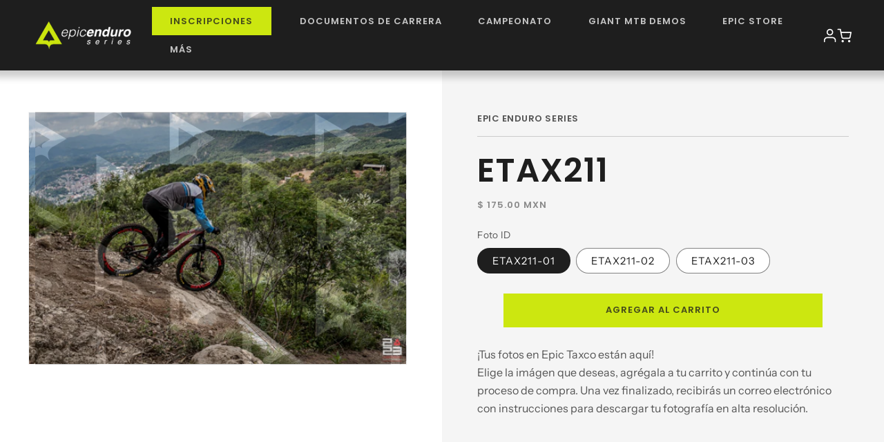

--- FILE ---
content_type: text/html; charset=utf-8
request_url: https://epicenduroseries.com/products/etax211
body_size: 42808
content:
<!doctype html>
<html class="no-js" lang="es">
  <head>
    <meta charset="utf-8">
    <meta http-equiv="X-UA-Compatible" content="IE=edge">
    <meta name="viewport" content="width=device-width,initial-scale=1">
    <meta name="theme-color" content="">
    <link rel="canonical" href="https://epicenduroseries.com/products/etax211"><link rel="icon" type="image/png" href="//epicenduroseries.com/cdn/shop/files/epic-enduro-series-favicon.png?crop=center&height=32&v=1701306176&width=32"><link rel="preconnect" href="https://fonts.shopifycdn.com" crossorigin><title>
      Epic Enduro Series
</title>

    
      <meta name="description" content="Media">
    

    

<meta property="og:site_name" content="Epic Enduro Series">
<meta property="og:url" content="https://epicenduroseries.com/products/etax211">
<meta property="og:title" content="Epic Enduro Series">
<meta property="og:type" content="product">
<meta property="og:description" content="Media"><meta property="og:image" content="http://epicenduroseries.com/cdn/shop/products/etax211-01_03edaf15-f4e1-46b6-abce-ab709b335660.png?v=1693440231">
  <meta property="og:image:secure_url" content="https://epicenduroseries.com/cdn/shop/products/etax211-01_03edaf15-f4e1-46b6-abce-ab709b335660.png?v=1693440231">
  <meta property="og:image:width" content="500">
  <meta property="og:image:height" content="333"><meta property="og:price:amount" content="175.00">
  <meta property="og:price:currency" content="MXN"><meta name="twitter:card" content="summary_large_image">
<meta name="twitter:title" content="Epic Enduro Series">
<meta name="twitter:description" content="Media">


    <script src="//epicenduroseries.com/cdn/shop/t/23/assets/constants.js?v=58251544750838685771704396522" defer="defer"></script>
    <script src="//epicenduroseries.com/cdn/shop/t/23/assets/pubsub.js?v=158357773527763999511704396522" defer="defer"></script>
    <script src="//epicenduroseries.com/cdn/shop/t/23/assets/global.js?v=40820548392383841591704396522" defer="defer"></script><script src="//epicenduroseries.com/cdn/shop/t/23/assets/animations.js?v=88693664871331136111704396522" defer="defer"></script><script>window.performance && window.performance.mark && window.performance.mark('shopify.content_for_header.start');</script><meta id="shopify-digital-wallet" name="shopify-digital-wallet" content="/10121838651/digital_wallets/dialog">
<meta name="shopify-checkout-api-token" content="30125ca451ee0a868e00b7b604fa86ed">
<meta id="in-context-paypal-metadata" data-shop-id="10121838651" data-venmo-supported="false" data-environment="production" data-locale="es_ES" data-paypal-v4="true" data-currency="MXN">
<link rel="alternate" type="application/json+oembed" href="https://epicenduroseries.com/products/etax211.oembed">
<script async="async" src="/checkouts/internal/preloads.js?locale=es-MX"></script>
<link rel="preconnect" href="https://shop.app" crossorigin="anonymous">
<script async="async" src="https://shop.app/checkouts/internal/preloads.js?locale=es-MX&shop_id=10121838651" crossorigin="anonymous"></script>
<script id="apple-pay-shop-capabilities" type="application/json">{"shopId":10121838651,"countryCode":"MX","currencyCode":"MXN","merchantCapabilities":["supports3DS"],"merchantId":"gid:\/\/shopify\/Shop\/10121838651","merchantName":"Epic Enduro Series","requiredBillingContactFields":["postalAddress","email","phone"],"requiredShippingContactFields":["postalAddress","email","phone"],"shippingType":"shipping","supportedNetworks":["visa","masterCard"],"total":{"type":"pending","label":"Epic Enduro Series","amount":"1.00"},"shopifyPaymentsEnabled":true,"supportsSubscriptions":true}</script>
<script id="shopify-features" type="application/json">{"accessToken":"30125ca451ee0a868e00b7b604fa86ed","betas":["rich-media-storefront-analytics"],"domain":"epicenduroseries.com","predictiveSearch":true,"shopId":10121838651,"locale":"es"}</script>
<script>var Shopify = Shopify || {};
Shopify.shop = "epicenduro.myshopify.com";
Shopify.locale = "es";
Shopify.currency = {"active":"MXN","rate":"1.0"};
Shopify.country = "MX";
Shopify.theme = {"name":"Epic Enduro Series - 2024","id":133586124970,"schema_name":"Dawn","schema_version":"12.0.0","theme_store_id":887,"role":"main"};
Shopify.theme.handle = "null";
Shopify.theme.style = {"id":null,"handle":null};
Shopify.cdnHost = "epicenduroseries.com/cdn";
Shopify.routes = Shopify.routes || {};
Shopify.routes.root = "/";</script>
<script type="module">!function(o){(o.Shopify=o.Shopify||{}).modules=!0}(window);</script>
<script>!function(o){function n(){var o=[];function n(){o.push(Array.prototype.slice.apply(arguments))}return n.q=o,n}var t=o.Shopify=o.Shopify||{};t.loadFeatures=n(),t.autoloadFeatures=n()}(window);</script>
<script>
  window.ShopifyPay = window.ShopifyPay || {};
  window.ShopifyPay.apiHost = "shop.app\/pay";
  window.ShopifyPay.redirectState = null;
</script>
<script id="shop-js-analytics" type="application/json">{"pageType":"product"}</script>
<script defer="defer" async type="module" src="//epicenduroseries.com/cdn/shopifycloud/shop-js/modules/v2/client.init-shop-cart-sync_CQSBDXtZ.es.esm.js"></script>
<script defer="defer" async type="module" src="//epicenduroseries.com/cdn/shopifycloud/shop-js/modules/v2/chunk.common_B4Ara4uI.esm.js"></script>
<script type="module">
  await import("//epicenduroseries.com/cdn/shopifycloud/shop-js/modules/v2/client.init-shop-cart-sync_CQSBDXtZ.es.esm.js");
await import("//epicenduroseries.com/cdn/shopifycloud/shop-js/modules/v2/chunk.common_B4Ara4uI.esm.js");

  window.Shopify.SignInWithShop?.initShopCartSync?.({"fedCMEnabled":true,"windoidEnabled":true});

</script>
<script>
  window.Shopify = window.Shopify || {};
  if (!window.Shopify.featureAssets) window.Shopify.featureAssets = {};
  window.Shopify.featureAssets['shop-js'] = {"shop-cart-sync":["modules/v2/client.shop-cart-sync_CDBOjHsF.es.esm.js","modules/v2/chunk.common_B4Ara4uI.esm.js"],"init-fed-cm":["modules/v2/client.init-fed-cm_AFrmjtFb.es.esm.js","modules/v2/chunk.common_B4Ara4uI.esm.js"],"init-shop-email-lookup-coordinator":["modules/v2/client.init-shop-email-lookup-coordinator_hSTRqCGI.es.esm.js","modules/v2/chunk.common_B4Ara4uI.esm.js"],"init-shop-cart-sync":["modules/v2/client.init-shop-cart-sync_CQSBDXtZ.es.esm.js","modules/v2/chunk.common_B4Ara4uI.esm.js"],"shop-cash-offers":["modules/v2/client.shop-cash-offers_fV7u40OM.es.esm.js","modules/v2/chunk.common_B4Ara4uI.esm.js","modules/v2/chunk.modal_CvJBMt43.esm.js"],"shop-toast-manager":["modules/v2/client.shop-toast-manager_BIjRHEUq.es.esm.js","modules/v2/chunk.common_B4Ara4uI.esm.js"],"init-windoid":["modules/v2/client.init-windoid_t9vSJUIk.es.esm.js","modules/v2/chunk.common_B4Ara4uI.esm.js"],"shop-button":["modules/v2/client.shop-button_a2YJW5bq.es.esm.js","modules/v2/chunk.common_B4Ara4uI.esm.js"],"avatar":["modules/v2/client.avatar_BTnouDA3.es.esm.js"],"init-customer-accounts-sign-up":["modules/v2/client.init-customer-accounts-sign-up_CFAR0ptT.es.esm.js","modules/v2/client.shop-login-button_BwuAhl4U.es.esm.js","modules/v2/chunk.common_B4Ara4uI.esm.js","modules/v2/chunk.modal_CvJBMt43.esm.js"],"pay-button":["modules/v2/client.pay-button_Dm8V8R6s.es.esm.js","modules/v2/chunk.common_B4Ara4uI.esm.js"],"init-shop-for-new-customer-accounts":["modules/v2/client.init-shop-for-new-customer-accounts_C5bn4N1F.es.esm.js","modules/v2/client.shop-login-button_BwuAhl4U.es.esm.js","modules/v2/chunk.common_B4Ara4uI.esm.js","modules/v2/chunk.modal_CvJBMt43.esm.js"],"shop-login-button":["modules/v2/client.shop-login-button_BwuAhl4U.es.esm.js","modules/v2/chunk.common_B4Ara4uI.esm.js","modules/v2/chunk.modal_CvJBMt43.esm.js"],"shop-follow-button":["modules/v2/client.shop-follow-button_C2g0hHLb.es.esm.js","modules/v2/chunk.common_B4Ara4uI.esm.js","modules/v2/chunk.modal_CvJBMt43.esm.js"],"init-customer-accounts":["modules/v2/client.init-customer-accounts_5oEjwo2L.es.esm.js","modules/v2/client.shop-login-button_BwuAhl4U.es.esm.js","modules/v2/chunk.common_B4Ara4uI.esm.js","modules/v2/chunk.modal_CvJBMt43.esm.js"],"lead-capture":["modules/v2/client.lead-capture_Zvcd8REY.es.esm.js","modules/v2/chunk.common_B4Ara4uI.esm.js","modules/v2/chunk.modal_CvJBMt43.esm.js"],"checkout-modal":["modules/v2/client.checkout-modal_D3IcSrL4.es.esm.js","modules/v2/chunk.common_B4Ara4uI.esm.js","modules/v2/chunk.modal_CvJBMt43.esm.js"],"shop-login":["modules/v2/client.shop-login_qD0fulm4.es.esm.js","modules/v2/chunk.common_B4Ara4uI.esm.js","modules/v2/chunk.modal_CvJBMt43.esm.js"],"payment-terms":["modules/v2/client.payment-terms_KgfVM9CO.es.esm.js","modules/v2/chunk.common_B4Ara4uI.esm.js","modules/v2/chunk.modal_CvJBMt43.esm.js"]};
</script>
<script id="__st">var __st={"a":10121838651,"offset":-21600,"reqid":"c968c54d-8484-454b-9673-312fbd00336f-1768581250","pageurl":"epicenduroseries.com\/products\/etax211","u":"72b21780f31a","p":"product","rtyp":"product","rid":7825563713706};</script>
<script>window.ShopifyPaypalV4VisibilityTracking = true;</script>
<script id="captcha-bootstrap">!function(){'use strict';const t='contact',e='account',n='new_comment',o=[[t,t],['blogs',n],['comments',n],[t,'customer']],c=[[e,'customer_login'],[e,'guest_login'],[e,'recover_customer_password'],[e,'create_customer']],r=t=>t.map((([t,e])=>`form[action*='/${t}']:not([data-nocaptcha='true']) input[name='form_type'][value='${e}']`)).join(','),a=t=>()=>t?[...document.querySelectorAll(t)].map((t=>t.form)):[];function s(){const t=[...o],e=r(t);return a(e)}const i='password',u='form_key',d=['recaptcha-v3-token','g-recaptcha-response','h-captcha-response',i],f=()=>{try{return window.sessionStorage}catch{return}},m='__shopify_v',_=t=>t.elements[u];function p(t,e,n=!1){try{const o=window.sessionStorage,c=JSON.parse(o.getItem(e)),{data:r}=function(t){const{data:e,action:n}=t;return t[m]||n?{data:e,action:n}:{data:t,action:n}}(c);for(const[e,n]of Object.entries(r))t.elements[e]&&(t.elements[e].value=n);n&&o.removeItem(e)}catch(o){console.error('form repopulation failed',{error:o})}}const l='form_type',E='cptcha';function T(t){t.dataset[E]=!0}const w=window,h=w.document,L='Shopify',v='ce_forms',y='captcha';let A=!1;((t,e)=>{const n=(g='f06e6c50-85a8-45c8-87d0-21a2b65856fe',I='https://cdn.shopify.com/shopifycloud/storefront-forms-hcaptcha/ce_storefront_forms_captcha_hcaptcha.v1.5.2.iife.js',D={infoText:'Protegido por hCaptcha',privacyText:'Privacidad',termsText:'Términos'},(t,e,n)=>{const o=w[L][v],c=o.bindForm;if(c)return c(t,g,e,D).then(n);var r;o.q.push([[t,g,e,D],n]),r=I,A||(h.body.append(Object.assign(h.createElement('script'),{id:'captcha-provider',async:!0,src:r})),A=!0)});var g,I,D;w[L]=w[L]||{},w[L][v]=w[L][v]||{},w[L][v].q=[],w[L][y]=w[L][y]||{},w[L][y].protect=function(t,e){n(t,void 0,e),T(t)},Object.freeze(w[L][y]),function(t,e,n,w,h,L){const[v,y,A,g]=function(t,e,n){const i=e?o:[],u=t?c:[],d=[...i,...u],f=r(d),m=r(i),_=r(d.filter((([t,e])=>n.includes(e))));return[a(f),a(m),a(_),s()]}(w,h,L),I=t=>{const e=t.target;return e instanceof HTMLFormElement?e:e&&e.form},D=t=>v().includes(t);t.addEventListener('submit',(t=>{const e=I(t);if(!e)return;const n=D(e)&&!e.dataset.hcaptchaBound&&!e.dataset.recaptchaBound,o=_(e),c=g().includes(e)&&(!o||!o.value);(n||c)&&t.preventDefault(),c&&!n&&(function(t){try{if(!f())return;!function(t){const e=f();if(!e)return;const n=_(t);if(!n)return;const o=n.value;o&&e.removeItem(o)}(t);const e=Array.from(Array(32),(()=>Math.random().toString(36)[2])).join('');!function(t,e){_(t)||t.append(Object.assign(document.createElement('input'),{type:'hidden',name:u})),t.elements[u].value=e}(t,e),function(t,e){const n=f();if(!n)return;const o=[...t.querySelectorAll(`input[type='${i}']`)].map((({name:t})=>t)),c=[...d,...o],r={};for(const[a,s]of new FormData(t).entries())c.includes(a)||(r[a]=s);n.setItem(e,JSON.stringify({[m]:1,action:t.action,data:r}))}(t,e)}catch(e){console.error('failed to persist form',e)}}(e),e.submit())}));const S=(t,e)=>{t&&!t.dataset[E]&&(n(t,e.some((e=>e===t))),T(t))};for(const o of['focusin','change'])t.addEventListener(o,(t=>{const e=I(t);D(e)&&S(e,y())}));const B=e.get('form_key'),M=e.get(l),P=B&&M;t.addEventListener('DOMContentLoaded',(()=>{const t=y();if(P)for(const e of t)e.elements[l].value===M&&p(e,B);[...new Set([...A(),...v().filter((t=>'true'===t.dataset.shopifyCaptcha))])].forEach((e=>S(e,t)))}))}(h,new URLSearchParams(w.location.search),n,t,e,['guest_login'])})(!0,!0)}();</script>
<script integrity="sha256-4kQ18oKyAcykRKYeNunJcIwy7WH5gtpwJnB7kiuLZ1E=" data-source-attribution="shopify.loadfeatures" defer="defer" src="//epicenduroseries.com/cdn/shopifycloud/storefront/assets/storefront/load_feature-a0a9edcb.js" crossorigin="anonymous"></script>
<script crossorigin="anonymous" defer="defer" src="//epicenduroseries.com/cdn/shopifycloud/storefront/assets/shopify_pay/storefront-65b4c6d7.js?v=20250812"></script>
<script data-source-attribution="shopify.dynamic_checkout.dynamic.init">var Shopify=Shopify||{};Shopify.PaymentButton=Shopify.PaymentButton||{isStorefrontPortableWallets:!0,init:function(){window.Shopify.PaymentButton.init=function(){};var t=document.createElement("script");t.src="https://epicenduroseries.com/cdn/shopifycloud/portable-wallets/latest/portable-wallets.es.js",t.type="module",document.head.appendChild(t)}};
</script>
<script data-source-attribution="shopify.dynamic_checkout.buyer_consent">
  function portableWalletsHideBuyerConsent(e){var t=document.getElementById("shopify-buyer-consent"),n=document.getElementById("shopify-subscription-policy-button");t&&n&&(t.classList.add("hidden"),t.setAttribute("aria-hidden","true"),n.removeEventListener("click",e))}function portableWalletsShowBuyerConsent(e){var t=document.getElementById("shopify-buyer-consent"),n=document.getElementById("shopify-subscription-policy-button");t&&n&&(t.classList.remove("hidden"),t.removeAttribute("aria-hidden"),n.addEventListener("click",e))}window.Shopify?.PaymentButton&&(window.Shopify.PaymentButton.hideBuyerConsent=portableWalletsHideBuyerConsent,window.Shopify.PaymentButton.showBuyerConsent=portableWalletsShowBuyerConsent);
</script>
<script data-source-attribution="shopify.dynamic_checkout.cart.bootstrap">document.addEventListener("DOMContentLoaded",(function(){function t(){return document.querySelector("shopify-accelerated-checkout-cart, shopify-accelerated-checkout")}if(t())Shopify.PaymentButton.init();else{new MutationObserver((function(e,n){t()&&(Shopify.PaymentButton.init(),n.disconnect())})).observe(document.body,{childList:!0,subtree:!0})}}));
</script>
<link id="shopify-accelerated-checkout-styles" rel="stylesheet" media="screen" href="https://epicenduroseries.com/cdn/shopifycloud/portable-wallets/latest/accelerated-checkout-backwards-compat.css" crossorigin="anonymous">
<style id="shopify-accelerated-checkout-cart">
        #shopify-buyer-consent {
  margin-top: 1em;
  display: inline-block;
  width: 100%;
}

#shopify-buyer-consent.hidden {
  display: none;
}

#shopify-subscription-policy-button {
  background: none;
  border: none;
  padding: 0;
  text-decoration: underline;
  font-size: inherit;
  cursor: pointer;
}

#shopify-subscription-policy-button::before {
  box-shadow: none;
}

      </style>
<script id="sections-script" data-sections="header" defer="defer" src="//epicenduroseries.com/cdn/shop/t/23/compiled_assets/scripts.js?8804"></script>
<script>window.performance && window.performance.mark && window.performance.mark('shopify.content_for_header.end');</script>


    <style data-shopify>
      @font-face {
  font-family: "Instrument Sans";
  font-weight: 400;
  font-style: normal;
  font-display: swap;
  src: url("//epicenduroseries.com/cdn/fonts/instrument_sans/instrumentsans_n4.db86542ae5e1596dbdb28c279ae6c2086c4c5bfa.woff2") format("woff2"),
       url("//epicenduroseries.com/cdn/fonts/instrument_sans/instrumentsans_n4.510f1b081e58d08c30978f465518799851ef6d8b.woff") format("woff");
}

      @font-face {
  font-family: "Instrument Sans";
  font-weight: 700;
  font-style: normal;
  font-display: swap;
  src: url("//epicenduroseries.com/cdn/fonts/instrument_sans/instrumentsans_n7.e4ad9032e203f9a0977786c356573ced65a7419a.woff2") format("woff2"),
       url("//epicenduroseries.com/cdn/fonts/instrument_sans/instrumentsans_n7.b9e40f166fb7639074ba34738101a9d2990bb41a.woff") format("woff");
}

      @font-face {
  font-family: "Instrument Sans";
  font-weight: 400;
  font-style: italic;
  font-display: swap;
  src: url("//epicenduroseries.com/cdn/fonts/instrument_sans/instrumentsans_i4.028d3c3cd8d085648c808ceb20cd2fd1eb3560e5.woff2") format("woff2"),
       url("//epicenduroseries.com/cdn/fonts/instrument_sans/instrumentsans_i4.7e90d82df8dee29a99237cd19cc529d2206706a2.woff") format("woff");
}

      @font-face {
  font-family: "Instrument Sans";
  font-weight: 700;
  font-style: italic;
  font-display: swap;
  src: url("//epicenduroseries.com/cdn/fonts/instrument_sans/instrumentsans_i7.d6063bb5d8f9cbf96eace9e8801697c54f363c6a.woff2") format("woff2"),
       url("//epicenduroseries.com/cdn/fonts/instrument_sans/instrumentsans_i7.ce33afe63f8198a3ac4261b826b560103542cd36.woff") format("woff");
}

      @font-face {
  font-family: Poppins;
  font-weight: 600;
  font-style: normal;
  font-display: swap;
  src: url("//epicenduroseries.com/cdn/fonts/poppins/poppins_n6.aa29d4918bc243723d56b59572e18228ed0786f6.woff2") format("woff2"),
       url("//epicenduroseries.com/cdn/fonts/poppins/poppins_n6.5f815d845fe073750885d5b7e619ee00e8111208.woff") format("woff");
}


      
        :root,
        .color-background-1 {
          --color-background: 255,255,255;
        
          --gradient-background: #ffffff;
        

        

        --color-foreground: 30,30,30;
        --color-background-contrast: 191,191,191;
        --color-shadow: 255,255,255;
        --color-button: 204,231,16;
        --color-button-text: 30,30,30;
        --color-secondary-button: 255,255,255;
        --color-secondary-button-text: 30,30,30;
        --color-link: 30,30,30;
        --color-badge-foreground: 30,30,30;
        --color-badge-background: 255,255,255;
        --color-badge-border: 30,30,30;
        --payment-terms-background-color: rgb(255 255 255);
      }
      
        
        .color-background-2 {
          --color-background: 30,30,30;
        
          --gradient-background: #1e1e1e;
        

        

        --color-foreground: 255,255,255;
        --color-background-contrast: 43,43,43;
        --color-shadow: 18,18,18;
        --color-button: 204,231,16;
        --color-button-text: 30,30,30;
        --color-secondary-button: 30,30,30;
        --color-secondary-button-text: 18,18,18;
        --color-link: 18,18,18;
        --color-badge-foreground: 255,255,255;
        --color-badge-background: 30,30,30;
        --color-badge-border: 255,255,255;
        --payment-terms-background-color: rgb(30 30 30);
      }
      
        
        .color-inverse {
          --color-background: 245,245,245;
        
          --gradient-background: #f5f5f5;
        

        

        --color-foreground: 30,30,30;
        --color-background-contrast: 181,181,181;
        --color-shadow: 18,18,18;
        --color-button: 204,231,16;
        --color-button-text: 30,30,30;
        --color-secondary-button: 245,245,245;
        --color-secondary-button-text: 255,255,255;
        --color-link: 255,255,255;
        --color-badge-foreground: 30,30,30;
        --color-badge-background: 245,245,245;
        --color-badge-border: 30,30,30;
        --payment-terms-background-color: rgb(245 245 245);
      }
      
        
        .color-accent-1 {
          --color-background: 18,18,18;
        
          --gradient-background: #121212;
        

        

        --color-foreground: 255,255,255;
        --color-background-contrast: 146,146,146;
        --color-shadow: 18,18,18;
        --color-button: 255,255,255;
        --color-button-text: 18,18,18;
        --color-secondary-button: 18,18,18;
        --color-secondary-button-text: 255,255,255;
        --color-link: 255,255,255;
        --color-badge-foreground: 255,255,255;
        --color-badge-background: 18,18,18;
        --color-badge-border: 255,255,255;
        --payment-terms-background-color: rgb(18 18 18);
      }
      
        
        .color-accent-2 {
          --color-background: 5,5,5;
        
          --gradient-background: #050505;
        

        

        --color-foreground: 255,255,255;
        --color-background-contrast: 133,133,133;
        --color-shadow: 18,18,18;
        --color-button: 204,231,16;
        --color-button-text: 255,255,255;
        --color-secondary-button: 5,5,5;
        --color-secondary-button-text: 255,255,255;
        --color-link: 255,255,255;
        --color-badge-foreground: 255,255,255;
        --color-badge-background: 5,5,5;
        --color-badge-border: 255,255,255;
        --payment-terms-background-color: rgb(5 5 5);
      }
      

      body, .color-background-1, .color-background-2, .color-inverse, .color-accent-1, .color-accent-2 {
        color: rgba(var(--color-foreground), 0.75);
        background-color: rgb(var(--color-background));
      }

      :root {
        --font-body-family: "Instrument Sans", sans-serif;
        --font-body-style: normal;
        --font-body-weight: 400;
        --font-body-weight-bold: 700;

        --font-heading-family: Poppins, sans-serif;
        --font-heading-style: normal;
        --font-heading-weight: 600;

        --font-body-scale: 1.05;
        --font-heading-scale: 0.9523809523809523;

        --media-padding: px;
        --media-border-opacity: 0.05;
        --media-border-width: 1px;
        --media-radius: 0px;
        --media-shadow-opacity: 0.0;
        --media-shadow-horizontal-offset: 0px;
        --media-shadow-vertical-offset: 4px;
        --media-shadow-blur-radius: 5px;
        --media-shadow-visible: 0;

        --page-width: 140rem;
        --page-width-margin: 0rem;

        --product-card-image-padding: 0.0rem;
        --product-card-corner-radius: 0.0rem;
        --product-card-text-alignment: left;
        --product-card-border-width: 0.0rem;
        --product-card-border-opacity: 0.1;
        --product-card-shadow-opacity: 0.0;
        --product-card-shadow-visible: 0;
        --product-card-shadow-horizontal-offset: 0.0rem;
        --product-card-shadow-vertical-offset: 0.4rem;
        --product-card-shadow-blur-radius: 0.5rem;

        --collection-card-image-padding: 0.0rem;
        --collection-card-corner-radius: 0.0rem;
        --collection-card-text-alignment: left;
        --collection-card-border-width: 0.0rem;
        --collection-card-border-opacity: 0.1;
        --collection-card-shadow-opacity: 0.0;
        --collection-card-shadow-visible: 0;
        --collection-card-shadow-horizontal-offset: 0.0rem;
        --collection-card-shadow-vertical-offset: 0.4rem;
        --collection-card-shadow-blur-radius: 0.5rem;

        --blog-card-image-padding: 0.0rem;
        --blog-card-corner-radius: 0.0rem;
        --blog-card-text-alignment: left;
        --blog-card-border-width: 0.0rem;
        --blog-card-border-opacity: 0.1;
        --blog-card-shadow-opacity: 0.0;
        --blog-card-shadow-visible: 0;
        --blog-card-shadow-horizontal-offset: 0.0rem;
        --blog-card-shadow-vertical-offset: 0.4rem;
        --blog-card-shadow-blur-radius: 0.5rem;

        --badge-corner-radius: 4.0rem;

        --popup-border-width: 1px;
        --popup-border-opacity: 0.1;
        --popup-corner-radius: 0px;
        --popup-shadow-opacity: 0.05;
        --popup-shadow-horizontal-offset: 0px;
        --popup-shadow-vertical-offset: 4px;
        --popup-shadow-blur-radius: 5px;

        --drawer-border-width: 1px;
        --drawer-border-opacity: 0.1;
        --drawer-shadow-opacity: 0.0;
        --drawer-shadow-horizontal-offset: 0px;
        --drawer-shadow-vertical-offset: 4px;
        --drawer-shadow-blur-radius: 5px;

        --spacing-sections-desktop: 0px;
        --spacing-sections-mobile: 0px;

        --grid-desktop-vertical-spacing: 20px;
        --grid-desktop-horizontal-spacing: 20px;
        --grid-mobile-vertical-spacing: 10px;
        --grid-mobile-horizontal-spacing: 10px;

        --text-boxes-border-opacity: 0.1;
        --text-boxes-border-width: 0px;
        --text-boxes-radius: 0px;
        --text-boxes-shadow-opacity: 0.0;
        --text-boxes-shadow-visible: 0;
        --text-boxes-shadow-horizontal-offset: 0px;
        --text-boxes-shadow-vertical-offset: 4px;
        --text-boxes-shadow-blur-radius: 5px;

        --buttons-radius: 0px;
        --buttons-radius-outset: 0px;
        --buttons-border-width: 1px;
        --buttons-border-opacity: 1.0;
        --buttons-shadow-opacity: 0.0;
        --buttons-shadow-visible: 0;
        --buttons-shadow-horizontal-offset: 0px;
        --buttons-shadow-vertical-offset: 4px;
        --buttons-shadow-blur-radius: 5px;
        --buttons-border-offset: 0px;

        --inputs-radius: 0px;
        --inputs-border-width: 1px;
        --inputs-border-opacity: 0.55;
        --inputs-shadow-opacity: 0.0;
        --inputs-shadow-horizontal-offset: 0px;
        --inputs-margin-offset: 0px;
        --inputs-shadow-vertical-offset: 4px;
        --inputs-shadow-blur-radius: 5px;
        --inputs-radius-outset: 0px;

        --variant-pills-radius: 40px;
        --variant-pills-border-width: 1px;
        --variant-pills-border-opacity: 0.55;
        --variant-pills-shadow-opacity: 0.0;
        --variant-pills-shadow-horizontal-offset: 0px;
        --variant-pills-shadow-vertical-offset: 4px;
        --variant-pills-shadow-blur-radius: 5px;
      }

      *,
      *::before,
      *::after {
        box-sizing: inherit;
      }

      html {
        box-sizing: border-box;
        font-size: calc(var(--font-body-scale) * 62.5%);
        height: 100%;
      }

      body {
        display: grid;
        grid-template-rows: auto auto 1fr auto;
        grid-template-columns: 100%;
        min-height: 100%;
        margin: 0;
        font-size: 1.5rem;
        letter-spacing: normal;
        line-height: 1.5;
        font-family: var(--font-body-family);
        font-style: var(--font-body-style);
        font-weight: var(--font-body-weight);
      }
    </style>

    <link href="//epicenduroseries.com/cdn/shop/t/23/assets/base.css?v=167190049600478342391713970446" rel="stylesheet" type="text/css" media="all" />
    <link href="//epicenduroseries.com/cdn/shop/t/23/assets/acf.css?v=141033713875442136881747925866" rel="stylesheet" type="text/css" media="all" />
<link rel="preload" as="font" href="//epicenduroseries.com/cdn/fonts/instrument_sans/instrumentsans_n4.db86542ae5e1596dbdb28c279ae6c2086c4c5bfa.woff2" type="font/woff2" crossorigin><link rel="preload" as="font" href="//epicenduroseries.com/cdn/fonts/poppins/poppins_n6.aa29d4918bc243723d56b59572e18228ed0786f6.woff2" type="font/woff2" crossorigin><link
        rel="stylesheet"
        href="//epicenduroseries.com/cdn/shop/t/23/assets/component-predictive-search.css?v=118923337488134913561704396522"
        media="print"
        onload="this.media='all'"
      ><script>
      document.documentElement.className = document.documentElement.className.replace('no-js', 'js');
      if (Shopify.designMode) {
        document.documentElement.classList.add('shopify-design-mode');
      }
    </script>

    <style>
      @import url('https://fonts.googleapis.com/css2?family=Rethink+Sans:wght@400;700&display=swap');
    </style>
  <!-- BEGIN app block: shopify://apps/ymq-product-options-variants/blocks/app-embed/86b91121-1f62-4e27-9812-b70a823eb918 -->
    <!-- BEGIN app snippet: option.v1 --><script>
    function before_page_load_function(e,t=!1){var o=[],n=!1;if(e.items.forEach((e=>{e.properties&&(e.properties.hasOwnProperty("_YmqOptionVariant")||e.properties.hasOwnProperty("_YmqItemHide"))?(n=!0,o.push(0)):o.push(e.quantity)})),n){if(t)(t=document.createElement("style")).id="before-page-load-dom",t.type="text/css",t.innerHTML="html::before{content: ' ';width: 100%;height: 100%;background-color: #fff;position: fixed;top: 0;left: 0;z-index: 999999;display:block !important;}",document.getElementsByTagName("html").item(0).appendChild(t);fetch(`/cart/update.js?timestamp=${Date.now()}`,{method:"POST",headers:{"Content-Type":"application/json"},body:JSON.stringify({updates:o})}).then((e=>e.json())).then((e=>{location.reload()})).catch((e=>{t&&document.getElementById("before-page-load-dom").remove()}))}}before_page_load_function({"note":null,"attributes":{},"original_total_price":0,"total_price":0,"total_discount":0,"total_weight":0.0,"item_count":0,"items":[],"requires_shipping":false,"currency":"MXN","items_subtotal_price":0,"cart_level_discount_applications":[],"checkout_charge_amount":0},!0),fetch(`/cart.js?timestamp=${Date.now()}`,{method:"GET"}).then((e=>e.json())).then((e=>{before_page_load_function(e)}));
</script>


	<style id="ymq-checkout-button-protect">
		[name="checkout"],[name="chekout"], a[href^="/checkout"], a[href="/account/login"].cart__submit, button[type="submit"].btn-order, a.btn.cart__checkout, a.cart__submit, .wc-proceed-to-checkout button, #cart_form .buttons .btn-primary, .ymq-checkout-button{
        	pointer-events: none;
        }
	</style>
	<script>
		function ymq_ready(fn){
			if(document.addEventListener){
				document.addEventListener('DOMContentLoaded',function(){
					document.removeEventListener('DOMContentLoaded',arguments.callee,false);
					fn();
				},false);
			}else if(document.attachEvent){
				document.attachEvent('onreadystatechange',function(){
					if(document.readyState=='complete'){
						document.detachEvent('onreadystatechange',arguments.callee);
						fn();
					}
				});
			}
		}
		ymq_ready(() => {
			setTimeout(function() {
				var ymq_checkout_button_protect = document.getElementById("ymq-checkout-button-protect");
				ymq_checkout_button_protect.remove();
			}, 100);
		})
    </script> 


 

 

 

 










<link href='https://cdn.shopify.com/s/files/1/0411/8639/4277/t/11/assets/ymq-option.css?v=1.1' rel='stylesheet' type="text/css" media="all"> 

<link href='https://option.ymq.cool/option/bottom.css' rel='stylesheet' type="text/css" media="all"> 


<style id="ymq-jsstyle"></style> 

<style id="bndlr-loaded"></style>

<script data-asyncLoad="asyncLoad" data-mw4M5Ya3iFNARE4t="mw4M5Ya3iFNARE4t"> 

    window.bundlerLoaded = true;

	window.ymq_option = window.ymq_option || {}; 

	ymq_option.shop = `epicenduro.myshopify.com`;
    
    ymq_option.version = 1; 

	ymq_option.token = `6cb052d86a95c26e7caaf253271c5e3b974c1764d7a35cd2442c9e3db6c10a69`; 

	ymq_option.timestamp = `1768581251`; 

	ymq_option.customer_id = ``; 

	ymq_option.page = `product`; 
    
    ymq_option.cart = {"note":null,"attributes":{},"original_total_price":0,"total_price":0,"total_discount":0,"total_weight":0.0,"item_count":0,"items":[],"requires_shipping":false,"currency":"MXN","items_subtotal_price":0,"cart_level_discount_applications":[],"checkout_charge_amount":0};

    ymq_option.country = {
        iso_code: `MX`,
        currency: `MXN`,
        name: `México`
    };
    

	ymq_option.ymq_option_branding = {}; 
	  
		ymq_option.ymq_option_branding = {"button":{"--button-border-color":"#000000","--button-border-checked-color":"#000000","--button-border-disabled-color":"#000000","--button-background-color":"#FFFFFF","--button-background-checked-color":"#000000","--button-background-disabled-color":"#FFFFFF","--button-font-color":"#000000","--button-font-checked-color":"#FFFFFF","--button-font-disabled-color":"#CCCCCC","--button-margin-u-d":"4","--button-margin-l-r":"4","--button-padding-u-d":"10","--button-padding-l-r":"16","--button-font-size":"16","--button-line-height":"20","--button-border-radius":"0"},"radio":{"--radio-border-color":"#DBD9D9","--radio-border-checked-color":"#1E1E1E","--radio-border-disabled-color":"#DBD9D9","--radio-border-hover-color":"#1E1E1E","--radio-background-color":"#FFFFFF","--radio-background-checked-color":"#1E1E1E","--radio-background-disabled-color":"#DBD9D9","--radio-background-hover-color":"#FFFFFF","--radio-inner-color":"#DBD9D9","--radio-inner-checked-color":"#FFFFFF","--radio-inner-disabled-color":"#FFFFFF"},"input":{"--input-border-color":"#E1DFDF","--input-border-checked-color":"#000000","--input-background-color":"#FFFFFF","--input-background-checked-color":"#FFFFFF","--input-font-color":"#000000","--input-font-checked-color":"#000000","--input-padding-u-d":"12","--input-padding-l-r":"20","--input-width":"100","--input-max-width":"600","--input-font-size":"13","--input-border-radius":"0"},"select":{"--select-border-color":"#000000","--select-border-checked-color":"#000000","--select-background-color":"#FFFFFF","--select-background-checked-color":"#FFFFFF","--select-font-color":"#000000","--select-font-checked-color":"#000000","--select-option-background-color":"#FFFFFF","--select-option-background-checked-color":"#F5F9FF","--select-option-background-disabled-color":"#FFFFFF","--select-option-font-color":"#000000","--select-option-font-checked-color":"#000000","--select-option-font-disabled-color":"#CCCCCC","--select-padding-u-d":"9","--select-padding-l-r":"16","--select-option-padding-u-d":"9","--select-option-padding-l-r":"16","--select-width":"100","--select-max-width":"400","--select-font-size":"14","--select-border-radius":"0"},"multiple":{"--multiple-background-color":"#F5F9FF","--multiple-font-color":"#000000","--multiple-padding-u-d":"2","--multiple-padding-l-r":"8","--multiple-font-size":"12","--multiple-border-radius":"0"},"img":{"--img-border-color":"#E1E1E1","--img-border-checked-color":"#000000","--img-border-disabled-color":"#000000","--img-width":"50","--img-height":"50","--img-margin-u-d":"2","--img-margin-l-r":"2","--img-border-radius":"4"},"upload":{"--upload-background-color":"#409EFF","--upload-font-color":"#FFFFFF","--upload-border-color":"#409EFF","--upload-padding-u-d":"12","--upload-padding-l-r":"20","--upload-font-size":"12","--upload-border-radius":"4"},"cart":{"--cart-border-color":"#000000","--buy-border-color":"#000000","--cart-border-hover-color":"#000000","--buy-border-hover-color":"#000000","--cart-background-color":"#000000","--buy-background-color":"#000000","--cart-background-hover-color":"#000000","--buy-background-hover-color":"#000000","--cart-font-color":"#FFFFFF","--buy-font-color":"#FFFFFF","--cart-font-hover-color":"#FFFFFF","--buy-font-hover-color":"#FFFFFF","--cart-padding-u-d":"12","--cart-padding-l-r":"16","--buy-padding-u-d":"12","--buy-padding-l-r":"16","--cart-margin-u-d":"4","--cart-margin-l-r":"0","--buy-margin-u-d":"4","--buy-margin-l-r":"0","--cart-width":"100","--cart-max-width":"800","--buy-width":"100","--buy-max-width":"800","--cart-font-size":"14","--cart-border-radius":"0","--buy-font-size":"14","--buy-border-radius":"0"},"quantity":{"--quantity-border-color":"#A6A3A3","--quantity-font-color":"#000000","--quantity-background-color":"#FFFFFF","--quantity-width":"150","--quantity-height":"40","--quantity-font-size":"14","--quantity-border-radius":"0"},"global":{"--global-title-color":"#000000","--global-help-color":"#000000","--global-error-color":"#DC3545","--global-title-font-size":"14","--global-help-font-size":"12","--global-error-font-size":"12","--global-title-margin-top":"0","--global-title-margin-bottom":"3","--global-title-margin-left":"0","--global-title-margin-right":"0","--global-help-margin-top":"5","--global-help-margin-bottom":"0","--global-help-margin-left":"0","--global-help-margin-right":"0","--global-error-margin-top":"0","--global-error-margin-bottom":"0","--global-error-margin-left":"0","--global-error-margin-right":"0","--global-margin-top":"0","--global-margin-bottom":"10","--global-margin-left":"0","--global-margin-right":"0"},"discount":{"--new-discount-normal-color":"#1878B9","--new-discount-error-color":"#E22120","--new-discount-layout":"flex-end"},"lan":{"require":"Campo obligatorio","email":"Ingresa una dirección de correo válida","url":"Please enter a valid url.","phone":"Ingresa un teléfono válido","number":"Please enter an number.","integer":"Please enter an integer.","min_char":"Please enter no less than %s characters.","max_char":"Please enter no more than %s characters.","min":"Please enter no less than %s.","max":"Please enter no more than %s.","max_s":"Please choose less than %s options.","min_s":"Please choose more than %s options.","total_s":"Please choose %s options.","min_file_s":"Please upload more than %s images.","continue-shopping":"Continuar comprando","cart-empty":"Tu carrito está vacío","cart-note":"Add order note","note-placeholder":"How can we help you","subtotal":"Subtotal: ","view-cart":"Ver carrito","checket":"CHECKOUT","add-cart-success":"Add to cart success.","uploaded-file":"Uploaded file","item":"ITEM","items":"ITEMS","remove":"Eliminar","option-name":"Título","option-value":"Valor","option-price":"Precio","add-to-cart":"Agregar al carrito","modal-close":"Cerrar","sold_out":"agotado","please_choose":"- Seleccionar -","add_price_text":"Se agregarán %s al total","inventory_reminder":"El producto %s está agotado","upload_limit":"The uploaded file size is too large, please upload again.","one-time-tag":"one time","price-split":"+","min-max-in-product":"You have exceeded the maximum purchase quantity.","q-buy":"Buy:","q-save":"Save","qty-rang":"qtyRange","qty-discount":"discount","qty-discount-type":"discountType","qty-discount-type-percentage":"percentage","qty-discount-type-fixed":"fixed","q-coupon-code":"Tiered Wholesale Discount","o-coupon-code":"Option Negative Discount","max-quantity":"999999","qty-input-text":"Qty: ","discount_code":"Discount code","application":"Apply","discount_error1":"Enter a valid discount code","discount_error2":"discount code isn't valid for the items in your cart","product_title":"%s"},"price":{"--price-border-color":"#000000","--price-background-color":"#FFFFFF","--price-font-color":"#000000","--price-price-font-color":"#C0D81E","--price-padding-u-d":"9","--price-padding-l-r":"16","--price-width":"100","--price-max-width":"400","--price-font-size":"14","--price-border-radius":"0"},"extra":{"is_show":"0","plan":1,"quantity-box":"0","price-value":"","variant-original-margin-bottom":"15","strong-dorp-down":"1","radio-unchecked":1,"close-cart-rate":1,"automic-swatch-ajax":1,"img-option-bigger":0,"add-button-reload":1,"version":200,"img_cdn":1,"show_wholesale_pricing_fixed":0,"real-time-upload":1,"buy-now-new":1,"option_value_split":", ","form-box-new":1,"tooltip_type":"none","customecss":".ymq-option-title .required, .ymq_lable  {\n   font-family: Poppins;\n    font-size: 11px !important;\n    font-style: normal;\n    font-weight: 500;\n    line-height: normal;\n    letter-spacing: 0.6px;\n    text-transform: uppercase;\n}\n\n#ymq-box, .ymq-box {\n    display: grid;\n    grid-column-gap: 10px;\n    grid-template-columns: repeat(2, 1fr);\n}\n\ndiv#option-box-22 {\n  margin-top: 15px !important;\n}\n\ndiv#option-box-1tem22, div#option-box-1tem23  {\n    grid-column: 1 / 3;\n}\n\n.ymq_r_c_box {\n    display: flex;\n    white-space: unset!important;\n    align-items: flex-start;\n    margin-bottom: 5px;\n    flex-flow: row nowrap;\n    gap: 10px;\n}\n\nselect.ymq-dropdown, .ymq-input-text {\n    line-height: 1.8 !important;\n    font-size: 13px;\n}\n\n.ymq_option_text_span {\n    display: none !important;\n}\n\n#ymq-price-addons {\n    font-size: 16px!important;\n    font-family: Poppins, sans-serif;\n    background: none;\n    border: none;\n    margin: 0 auto;\n    text-align: center;\n    display: block;\n    width: 100%;\n    grid-column: 1 / 3;\n    text-transform: uppercase;\n    letter-spacing: 1px;\n    font-weight: 600;\n}\n\n.ymq-checkbox-radio[type=checkbox], .ymq-checkbox-radio[type=radio] {\n  border-radius: 0 !important;\n}\n\n@media screen and (max-width: 749px) {\n  .ymq-option-title .required, .ymq_lable {\n    font-size: 13px !important;\n  }\n}\n\n.form__legal-input {\n    padding-top: 15px;\n}","condition-is-hide":"1","main-product-with-properties":"1","make-sku":0,"variant-original":"0"},"original-select":{"--no-strong-color":"#000000","--no-strong-color-focus":"#000000","--no-strong-background":"#FFFFFF","--no-strong-background-focus":"#FFFFFF","--no-strong-padding-t":"12","--no-strong-padding-b":"12","--no-strong-padding-l":"20","--no-strong-padding-r":"25","--no-strong-min-height":"16","--no-strong-line-height":"1","--no-strong-max-width":"600","--no-strong-border":"1","--no-strong-border-radius":"0","--no-strong-border-color":"#E1DFDF","--no-strong-border-color-focus":"#000000"}}; 
	 
        
    
    
    
        
        
        	ymq_option[`ymq_extra_0`] = {};
        
    
        
        
    
        
        
    
        
        
    
        
        
    
        
        
    
        
        
    
        
        
    
        
        
    
        
        
    
    

	 

		ymq_option.product = {"id":7825563713706,"title":"ETAX211","handle":"etax211","description":"\u003cp\u003e¡Tus fotos en Epic Taxco están aquí!\u003c\/p\u003e\n\n\u003cp\u003eElige la imágen que deseas, agrégala a tu carrito y continúa con tu proceso de compra. Una vez finalizado, recibirás un correo electrónico con instrucciones para descargar tu fotografía en alta resolución.\u003c\/p\u003e","published_at":"2023-08-30T17:31:59-06:00","created_at":"2023-08-30T17:32:02-06:00","vendor":"Epic Enduro Series","type":"Foto","tags":["Epic Taxco 2023"],"price":17500,"price_min":17500,"price_max":17500,"available":true,"price_varies":false,"compare_at_price":null,"compare_at_price_min":0,"compare_at_price_max":0,"compare_at_price_varies":false,"variants":[{"id":45042913640618,"title":"ETAX211-01","option1":"ETAX211-01","option2":null,"option3":null,"sku":"etax211-01","requires_shipping":false,"taxable":false,"featured_image":{"id":36698735411370,"product_id":7825563713706,"position":1,"created_at":"2023-08-30T18:03:51-06:00","updated_at":"2023-08-30T18:03:51-06:00","alt":"ETAX211","width":500,"height":333,"src":"\/\/epicenduroseries.com\/cdn\/shop\/products\/etax211-01_03edaf15-f4e1-46b6-abce-ab709b335660.png?v=1693440231","variant_ids":[45042913640618]},"available":true,"name":"ETAX211 - ETAX211-01","public_title":"ETAX211-01","options":["ETAX211-01"],"price":17500,"weight":0,"compare_at_price":null,"inventory_management":null,"barcode":null,"featured_media":{"alt":"ETAX211","id":29397858058410,"position":1,"preview_image":{"aspect_ratio":1.502,"height":333,"width":500,"src":"\/\/epicenduroseries.com\/cdn\/shop\/products\/etax211-01_03edaf15-f4e1-46b6-abce-ab709b335660.png?v=1693440231"}},"requires_selling_plan":false,"selling_plan_allocations":[]},{"id":45042913673386,"title":"ETAX211-02","option1":"ETAX211-02","option2":null,"option3":null,"sku":"etax211-02","requires_shipping":false,"taxable":false,"featured_image":{"id":36698735444138,"product_id":7825563713706,"position":2,"created_at":"2023-08-30T18:03:51-06:00","updated_at":"2023-08-30T18:03:51-06:00","alt":null,"width":500,"height":333,"src":"\/\/epicenduroseries.com\/cdn\/shop\/products\/etax211-02_3ddf004f-bbfb-4465-931d-4d7288c337d1.png?v=1693440231","variant_ids":[45042913673386]},"available":true,"name":"ETAX211 - ETAX211-02","public_title":"ETAX211-02","options":["ETAX211-02"],"price":17500,"weight":0,"compare_at_price":null,"inventory_management":null,"barcode":null,"featured_media":{"alt":null,"id":29397858091178,"position":2,"preview_image":{"aspect_ratio":1.502,"height":333,"width":500,"src":"\/\/epicenduroseries.com\/cdn\/shop\/products\/etax211-02_3ddf004f-bbfb-4465-931d-4d7288c337d1.png?v=1693440231"}},"requires_selling_plan":false,"selling_plan_allocations":[]},{"id":45042913706154,"title":"ETAX211-03","option1":"ETAX211-03","option2":null,"option3":null,"sku":"etax211-03","requires_shipping":false,"taxable":false,"featured_image":{"id":36698735476906,"product_id":7825563713706,"position":3,"created_at":"2023-08-30T18:03:51-06:00","updated_at":"2023-08-30T18:03:51-06:00","alt":null,"width":500,"height":333,"src":"\/\/epicenduroseries.com\/cdn\/shop\/products\/etax211-03_867117c4-be62-42b8-89e2-8c7189170794.png?v=1693440231","variant_ids":[45042913706154]},"available":true,"name":"ETAX211 - ETAX211-03","public_title":"ETAX211-03","options":["ETAX211-03"],"price":17500,"weight":0,"compare_at_price":null,"inventory_management":null,"barcode":null,"featured_media":{"alt":null,"id":29397858123946,"position":3,"preview_image":{"aspect_ratio":1.502,"height":333,"width":500,"src":"\/\/epicenduroseries.com\/cdn\/shop\/products\/etax211-03_867117c4-be62-42b8-89e2-8c7189170794.png?v=1693440231"}},"requires_selling_plan":false,"selling_plan_allocations":[]}],"images":["\/\/epicenduroseries.com\/cdn\/shop\/products\/etax211-01_03edaf15-f4e1-46b6-abce-ab709b335660.png?v=1693440231","\/\/epicenduroseries.com\/cdn\/shop\/products\/etax211-02_3ddf004f-bbfb-4465-931d-4d7288c337d1.png?v=1693440231","\/\/epicenduroseries.com\/cdn\/shop\/products\/etax211-03_867117c4-be62-42b8-89e2-8c7189170794.png?v=1693440231"],"featured_image":"\/\/epicenduroseries.com\/cdn\/shop\/products\/etax211-01_03edaf15-f4e1-46b6-abce-ab709b335660.png?v=1693440231","options":["Foto ID"],"media":[{"alt":"ETAX211","id":29397858058410,"position":1,"preview_image":{"aspect_ratio":1.502,"height":333,"width":500,"src":"\/\/epicenduroseries.com\/cdn\/shop\/products\/etax211-01_03edaf15-f4e1-46b6-abce-ab709b335660.png?v=1693440231"},"aspect_ratio":1.502,"height":333,"media_type":"image","src":"\/\/epicenduroseries.com\/cdn\/shop\/products\/etax211-01_03edaf15-f4e1-46b6-abce-ab709b335660.png?v=1693440231","width":500},{"alt":null,"id":29397858091178,"position":2,"preview_image":{"aspect_ratio":1.502,"height":333,"width":500,"src":"\/\/epicenduroseries.com\/cdn\/shop\/products\/etax211-02_3ddf004f-bbfb-4465-931d-4d7288c337d1.png?v=1693440231"},"aspect_ratio":1.502,"height":333,"media_type":"image","src":"\/\/epicenduroseries.com\/cdn\/shop\/products\/etax211-02_3ddf004f-bbfb-4465-931d-4d7288c337d1.png?v=1693440231","width":500},{"alt":null,"id":29397858123946,"position":3,"preview_image":{"aspect_ratio":1.502,"height":333,"width":500,"src":"\/\/epicenduroseries.com\/cdn\/shop\/products\/etax211-03_867117c4-be62-42b8-89e2-8c7189170794.png?v=1693440231"},"aspect_ratio":1.502,"height":333,"media_type":"image","src":"\/\/epicenduroseries.com\/cdn\/shop\/products\/etax211-03_867117c4-be62-42b8-89e2-8c7189170794.png?v=1693440231","width":500}],"requires_selling_plan":false,"selling_plan_groups":[],"content":"\u003cp\u003e¡Tus fotos en Epic Taxco están aquí!\u003c\/p\u003e\n\n\u003cp\u003eElige la imágen que deseas, agrégala a tu carrito y continúa con tu proceso de compra. Una vez finalizado, recibirás un correo electrónico con instrucciones para descargar tu fotografía en alta resolución.\u003c\/p\u003e"}; 

		ymq_option.ymq_has_only_default_variant = true; 
		 
			ymq_option.ymq_has_only_default_variant = false; 
		 

        
            ymq_option.ymq_status = {}; 
             

            ymq_option.ymq_variantjson = {}; 
             

            ymq_option.ymq_option_data = {}; 
            

            ymq_option.ymq_option_condition = {}; 
             
        
        
        ymq_option.product_collections = {};
        

        ymq_option.ymq_template_options = {};
        ymq_option.ymq_option_template = {};
  		ymq_option.ymq_option_template_condition = {}; 
        
        
        

        
            ymq_option.ymq_option_template_sort = `1,2,3`;
        

        
            ymq_option.ymq_option_template_sort_before = false;
        
        
        ymq_option.ymq_option_template_c_t = {};
  		ymq_option.ymq_option_template_condition_c_t = {};
        ymq_option.ymq_option_template_assign_c_t = {};


        
        
        

        
            
            
                
                
                
                    ymq_option.ymq_template_options[`tem1`] = {"template":{"ymq1tem1":{"id":"1tem1","type":"1","label":"Nombre y apellidos","required":1,"alert_text":"","a_t1":"","a_t2":"","a_width":"700","is_a":1,"open_new_window":1,"is_get_to_cart":1,"onetime":0,"column_width":"","tooltip":"","tooltip_position":"1","hide_title":0,"class":"","help":"","weight":"","sku":"","price":"","one_time":"0","placeholder":"","min_char":"","max_char":"","default_text":"","min":"","max":"","field_type":"1","unbundle_variant":0,"bundle_variant_type":"1","add_price_type":1,"variant_id":0,"handle":"","product_id":0,"variant_price":0,"variant_title":"","cost_price":"","option_discount_type":"1","option_discount":"","option_percentage_discount":"","percentage_price":"","price_type":"1","sb":3},"ymq1tem2":{"id":"1tem2","type":"1","label":"Correo electrónico","required":1,"field_type":"2","open_new_window":1,"is_get_to_cart":1,"onetime":0,"column_width":"","tooltip":"","tooltip_position":"1","hide_title":"0","class":"","help":"","alert_text":"","a_t1":"","a_t2":"","a_width":"700","weight":"","sku":"","price":"","one_time":"0","placeholder":"","min_char":"","max_char":"","default_text":"","min":"","max":""},"ymq1tem5":{"id":"1tem5","type":"3","options":{"1tem5_1":{"link":"","allow_link":0,"add_price_type":1,"variant_id":0,"handle":"","product_id":0,"variant_price":0,"variant_title":"","weight":"","sku":"","id":"1tem5_1","price":"","cost_price":"","option_discount_type":"1","option_discount":"","option_percentage_discount":"","percentage_price":"","price_type":"1","value":"Femenino","hasstock":1,"one_time":"0","default":"0","canvas_type":"2","canvas1":"","canvas2":"","qty_input":0},"1tem5_2":{"link":"","allow_link":0,"add_price_type":1,"variant_id":0,"handle":"","product_id":0,"variant_price":0,"variant_title":"","weight":"","sku":"","id":"1tem5_2","price":"","cost_price":"","option_discount_type":"1","option_discount":"","option_percentage_discount":"","percentage_price":"","price_type":"1","value":"Masculino","hasstock":1,"one_time":"0","default":"0","canvas_type":"2","canvas1":"","canvas2":"","qty_input":0}},"label":"Género","required":1,"open_new_window":1,"is_get_to_cart":1,"onetime":0,"column_width":"","tooltip":"","tooltip_position":"1","hide_title":0,"class":"","help":"","alert_text":"","a_t1":"","a_t2":"","a_width":"700","style":"1","min_s":"","max_s":"","unbundle_variant":0,"bundle_variant_type":"1"},"ymq1tem34":{"id":"1tem34","type":"1","label":"Fecha de Nacimiento (dd-mm-aaaa)","required":1,"placeholder":"01-01-2025","field_type":"1","min_char":"","open_new_window":1,"is_get_to_cart":1,"unbundle_variant":0,"bundle_variant_type":"1","onetime":0,"column_width":"","tooltip":"","tooltip_position":"1","hide_title":"0","class":"","help":"","alert_text":"","a_t1":"","a_t2":"","a_width":"700","add_price_type":1,"variant_id":0,"handle":"","product_id":0,"variant_price":0,"variant_title":"","weight":"","sku":"","price":"","cost_price":"","option_discount_type":"1","option_discount":"","option_percentage_discount":"","percentage_price":"","price_type":"1","one_time":"0","max_char":"","default_text":"","min":"","max":""},"ymq1tem27":{"id":"1tem27","type":"3","options":{"1tem27_1":{"link":"","allow_link":0,"add_price_type":1,"variant_id":0,"handle":"","product_id":0,"variant_price":0,"variant_title":"","weight":"","sku":"","id":"1tem27_1","price":"","cost_price":"","option_discount_type":"1","option_discount":"","option_percentage_discount":"","percentage_price":"","price_type":"1","value":"0 - 11 años","hasstock":1,"one_time":"0","default":"0","canvas_type":"2","canvas1":"","canvas2":"","qty_input":0},"1tem27_2":{"link":"","allow_link":0,"add_price_type":1,"variant_id":0,"handle":"","product_id":0,"variant_price":0,"variant_title":"","weight":"","sku":"","id":"1tem27_2","price":"","cost_price":"","option_discount_type":"1","option_discount":"","option_percentage_discount":"","percentage_price":"","price_type":"1","value":"12 - 16 años","hasstock":1,"one_time":"0","default":"0","canvas_type":"2","canvas1":"","canvas2":"","qty_input":0},"1tem27_3":{"link":"","allow_link":0,"add_price_type":1,"variant_id":0,"handle":"","product_id":0,"variant_price":0,"variant_title":"","weight":"","sku":"","id":"1tem27_3","price":"","cost_price":"","option_discount_type":"1","option_discount":"","option_percentage_discount":"","percentage_price":"","price_type":"1","value":"16 - 20 años","hasstock":1,"one_time":"0","default":"0","canvas_type":"2","canvas1":"","canvas2":"","qty_input":0},"1tem27_4":{"link":"","allow_link":0,"add_price_type":1,"variant_id":0,"handle":"","product_id":0,"variant_price":0,"variant_title":"","weight":"","sku":"","id":"1tem27_4","price":"","cost_price":"","option_discount_type":"1","option_discount":"","option_percentage_discount":"","percentage_price":"","price_type":"1","value":"21 - 39 años","hasstock":1,"one_time":"0","default":"0","canvas_type":"2","canvas1":"","canvas2":"","qty_input":0},"1tem27_5":{"link":"","allow_link":0,"add_price_type":1,"variant_id":0,"handle":"","product_id":0,"variant_price":0,"variant_title":"","weight":"","sku":"","id":"1tem27_5","price":"","cost_price":"","option_discount_type":"1","option_discount":"","option_percentage_discount":"","percentage_price":"","price_type":"1","value":"40 - 49 años","hasstock":1,"one_time":"0","default":"0","canvas_type":"2","canvas1":"","canvas2":"","qty_input":0},"1tem27_6":{"link":"","allow_link":0,"add_price_type":1,"variant_id":0,"handle":"","product_id":0,"variant_price":0,"variant_title":"","weight":"","sku":"","id":"1tem27_6","price":"","cost_price":"","option_discount_type":"1","option_discount":"","option_percentage_discount":"","percentage_price":"","price_type":"1","value":"50 años o más","hasstock":1,"one_time":"0","default":"0","canvas_type":"2","canvas1":"","canvas2":"","qty_input":0}},"label":"Edad cumplida al 1 de Enero 2025","required":1,"open_new_window":1,"is_get_to_cart":1,"unbundle_variant":0,"bundle_variant_type":"1","onetime":0,"column_width":"","tooltip":"","tooltip_position":"1","hide_title":"0","class":"","help":"","alert_text":"","a_t1":"","a_t2":"","a_width":"700","min_s":"","max_s":""},"ymq1tem31":{"id":"1tem31","type":"3","options":{"1tem31_16":{"link":"","allow_link":0,"add_price_type":1,"variant_id":0,"handle":"","product_id":0,"variant_price":0,"variant_title":"","weight":"","sku":"","id":"1tem31_16","price":"","cost_price":"","option_discount_type":"1","option_discount":"","option_percentage_discount":"","percentage_price":"","price_type":"1","value":"Infantil 40","hasstock":1,"one_time":"0","default":"0","canvas_type":"2","canvas1":"","canvas2":"","qty_input":0},"1tem31_13":{"link":"","allow_link":0,"add_price_type":1,"variant_id":0,"handle":"","product_id":0,"variant_price":0,"variant_title":"","weight":"","sku":"","id":"1tem31_13","price":"","cost_price":"","option_discount_type":"1","option_discount":"","option_percentage_discount":"","percentage_price":"","price_type":"1","value":"Epic 40 Niños","hasstock":1,"one_time":"0","default":"0","canvas_type":"2","canvas1":"","canvas2":"","qty_input":0},"1tem31_23":{"link":"","allow_link":0,"add_price_type":1,"variant_id":0,"handle":"","product_id":0,"variant_price":0,"variant_title":"","weight":"","sku":"","id":"1tem31_23","price":"","cost_price":"","option_discount_type":"1","option_discount":"","option_percentage_discount":"","percentage_price":"","price_type":"1","value":"Sub-21","hasstock":1,"one_time":"0","default":"0","canvas_type":"2","canvas1":"","canvas2":"","qty_input":0},"1tem31_12":{"link":"","allow_link":0,"add_price_type":1,"variant_id":0,"handle":"","product_id":0,"variant_price":0,"variant_title":"","weight":"","sku":"","id":"1tem31_12","price":"","cost_price":"","option_discount_type":"1","option_discount":"","option_percentage_discount":"","percentage_price":"","price_type":"1","value":"E-Bikes Open","hasstock":1,"one_time":"0","default":"0","canvas_type":"2","canvas1":"","canvas2":"","qty_input":0},"1tem31_24":{"link":"","allow_link":0,"add_price_type":1,"variant_id":0,"handle":"","product_id":0,"variant_price":0,"variant_title":"","weight":"","sku":"","id":"1tem31_24","price":"","cost_price":"","option_discount_type":"1","option_discount":"","option_percentage_discount":"","percentage_price":"","price_type":"1","value":"E-Bikes Masters","hasstock":1,"one_time":"0","default":"0","canvas_type":"2","canvas1":"","canvas2":"","qty_input":0},"1tem31_25":{"link":"","allow_link":0,"add_price_type":1,"variant_id":0,"handle":"","product_id":0,"variant_price":0,"variant_title":"","weight":"","sku":"","id":"1tem31_25","price":"","cost_price":"","option_discount_type":"1","option_discount":"","option_percentage_discount":"","percentage_price":"","price_type":"1","value":"E-Bikes Mujeres","hasstock":1,"one_time":"0","default":"0","canvas_type":"2","canvas1":"","canvas2":"","qty_input":0},"1tem31_14":{"link":"","allow_link":0,"add_price_type":1,"variant_id":0,"handle":"","product_id":0,"variant_price":0,"variant_title":"","weight":"","sku":"","id":"1tem31_14","price":"","cost_price":"","option_discount_type":"1","option_discount":"","option_percentage_discount":"","percentage_price":"","price_type":"1","value":"Epic 70 Hombres","hasstock":1,"one_time":"0","default":"0","canvas_type":"2","canvas1":"","canvas2":"","qty_input":0},"1tem31_15":{"link":"","allow_link":0,"add_price_type":1,"variant_id":0,"handle":"","product_id":0,"variant_price":0,"variant_title":"","weight":"","sku":"","id":"1tem31_15","price":"","cost_price":"","option_discount_type":"1","option_discount":"","option_percentage_discount":"","percentage_price":"","price_type":"1","value":"Epic 70 Mujeres","hasstock":1,"one_time":"0","default":"0","canvas_type":"2","canvas1":"","canvas2":"","qty_input":0},"1tem31_18":{"link":"","allow_link":0,"add_price_type":1,"variant_id":0,"handle":"","product_id":0,"variant_price":0,"variant_title":"","weight":"","sku":"","id":"1tem31_18","price":"","cost_price":"","option_discount_type":"1","option_discount":"","option_percentage_discount":"","percentage_price":"","price_type":"1","value":"Open Man","hasstock":1,"one_time":"0","default":"0","canvas_type":"2","canvas1":"","canvas2":"","qty_input":0},"1tem31_19":{"link":"","allow_link":0,"add_price_type":1,"variant_id":0,"handle":"","product_id":0,"variant_price":0,"variant_title":"","weight":"","sku":"","id":"1tem31_19","price":"","cost_price":"","option_discount_type":"1","option_discount":"","option_percentage_discount":"","percentage_price":"","price_type":"1","value":"Open Woman","hasstock":1,"one_time":"0","default":"0","canvas_type":"2","canvas1":"","canvas2":"","qty_input":0},"1tem31_20":{"link":"","allow_link":0,"add_price_type":1,"variant_id":0,"handle":"","product_id":0,"variant_price":0,"variant_title":"","weight":"","sku":"","id":"1tem31_20","price":"","cost_price":"","option_discount_type":"1","option_discount":"","option_percentage_discount":"","percentage_price":"","price_type":"1","value":"Pro Man","hasstock":1,"one_time":"0","default":"0","canvas_type":"2","canvas1":"","canvas2":"","qty_input":0},"1tem31_21":{"link":"","allow_link":0,"add_price_type":1,"variant_id":0,"handle":"","product_id":0,"variant_price":0,"variant_title":"","weight":"","sku":"","id":"1tem31_21","price":"","cost_price":"","option_discount_type":"1","option_discount":"","option_percentage_discount":"","percentage_price":"","price_type":"1","value":"Pro Woman","hasstock":1,"one_time":"0","default":"0","canvas_type":"2","canvas1":"","canvas2":"","qty_input":0},"1tem31_17":{"link":"","allow_link":0,"add_price_type":1,"variant_id":0,"handle":"","product_id":0,"variant_price":0,"variant_title":"","weight":"","sku":"","id":"1tem31_17","price":"","cost_price":"","option_discount_type":"1","option_discount":"","option_percentage_discount":"","percentage_price":"","price_type":"1","value":"Masters","hasstock":1,"one_time":"0","default":"0","canvas_type":"2","canvas1":"","canvas2":"","qty_input":0},"1tem31_22":{"link":"","allow_link":0,"add_price_type":1,"variant_id":0,"handle":"","product_id":0,"variant_price":0,"variant_title":"","weight":"","sku":"","id":"1tem31_22","price":"","cost_price":"","option_discount_type":"1","option_discount":"","option_percentage_discount":"","percentage_price":"","price_type":"1","value":"Seniors","hasstock":1,"one_time":"0","default":"0","canvas_type":"2","canvas1":"","canvas2":"","qty_input":0},"1tem31_26":{"link":"","allow_link":0,"add_price_type":1,"variant_id":0,"handle":"","product_id":0,"variant_price":0,"variant_title":"","weight":"","sku":"","id":"1tem31_26","price":"","cost_price":"","option_discount_type":"1","option_discount":"","option_percentage_discount":"","percentage_price":"","price_type":"1","value":"Epic 40 Masters","hasstock":1,"one_time":"0","default":"0","canvas_type":"2","canvas1":"","canvas2":"","qty_input":0},"1tem31_27":{"link":"","allow_link":0,"add_price_type":1,"variant_id":0,"handle":"","product_id":0,"variant_price":0,"variant_title":"","weight":"","sku":"","id":"1tem31_27","price":"","cost_price":"","option_discount_type":"1","option_discount":"","option_percentage_discount":"","percentage_price":"","price_type":"1","value":"Epic Fun","hasstock":1,"one_time":"0","default":"0","canvas_type":"2","canvas1":"","canvas2":"","qty_input":0}},"label":"Categoría","required":1,"open_new_window":1,"is_get_to_cart":1,"unbundle_variant":0,"bundle_variant_type":"1","onetime":0,"column_width":"","tooltip":"","tooltip_position":"1","hide_title":"0","class":"","help":"","alert_text":"","a_t1":"","a_t2":"","a_width":"700","min_s":"","max_s":"","is_a":1},"ymq1tem33":{"id":"1tem33","type":"1","label":"Nombre de tu mochilero","required":1,"open_new_window":1,"is_get_to_cart":1,"unbundle_variant":0,"bundle_variant_type":"1","onetime":0,"column_width":"","tooltip":"","tooltip_position":"1","hide_title":"0","class":"","help":"","alert_text":"","a_t1":"","a_t2":"","a_width":"700","add_price_type":1,"variant_id":0,"handle":"","product_id":0,"variant_price":0,"variant_title":"","weight":"","sku":"","price":"","cost_price":"","option_discount_type":"1","option_discount":"","option_percentage_discount":"","percentage_price":"","price_type":"1","one_time":"0","placeholder":"","min_char":"","max_char":"","default_text":"","min":"","max":"","field_type":"1"},"ymq1tem6":{"id":"1tem6","type":"1","required":1,"label":"País","open_new_window":1,"is_get_to_cart":1,"onetime":0,"column_width":"","tooltip":"","tooltip_position":"1","hide_title":"0","class":"","help":"","alert_text":"","a_t1":"","a_t2":"","a_width":"700","style":"1","weight":"","sku":"","price":"","one_time":"0","placeholder":"","min_char":"","max_char":"","default_text":"","min":"","max":"","field_type":"1"},"ymq1tem7":{"id":"1tem7","type":"1","label":"Teléfono","required":1,"field_type":"4","open_new_window":1,"is_get_to_cart":1,"onetime":0,"column_width":"","tooltip":"","tooltip_position":"1","hide_title":"0","class":"","help":"","alert_text":"","a_t1":"","a_t2":"","a_width":"700","style":"1","weight":"","sku":"","price":"","one_time":"0","placeholder":"","min_char":"","max_char":"","default_text":"","min":"","max":""},"ymq1tem8":{"id":"1tem8","type":"1","label":"Contacto emergencia (Nombre)","required":1,"open_new_window":1,"is_get_to_cart":1,"onetime":0,"column_width":"","tooltip":"","tooltip_position":"1","hide_title":"0","class":"","help":"","alert_text":"","a_t1":"","a_t2":"","a_width":"700","style":"1","weight":"","sku":"","price":"","one_time":"0","placeholder":"","min_char":"","max_char":"","default_text":"","min":"","max":"","field_type":"1"},"ymq1tem9":{"id":"1tem9","type":"1","label":"Teléfono emergencia","required":1,"open_new_window":1,"is_get_to_cart":1,"onetime":0,"column_width":"","tooltip":"","tooltip_position":"1","hide_title":"0","class":"","help":"","alert_text":"","a_t1":"","a_t2":"","a_width":"700","style":"1","weight":"","sku":"","price":"","one_time":"0","placeholder":"","min_char":"","max_char":"","default_text":"","min":"","max":"","field_type":"1"},"ymq1tem10":{"id":"1tem10","type":"1","required":1,"label":"Equipo","open_new_window":1,"is_get_to_cart":1,"onetime":0,"column_width":"","tooltip":"","tooltip_position":"1","hide_title":"0","class":"","help":"","alert_text":"","a_t1":"","a_t2":"","a_width":"700","style":"1","weight":"","sku":"","price":"","one_time":"0","placeholder":"","min_char":"","max_char":"","default_text":"","min":"","max":"","field_type":"1"},"ymq1tem12":{"id":"1tem12","type":"3","options":{"1tem12_1":{"link":"","allow_link":0,"weight":"","sku":"","id":"1tem12_1","price":"","value":"O+","hasstock":1,"one_time":"0","default":"0","canvas_type":"2","canvas1":"","canvas2":"","qty_input":0},"1tem12_2":{"link":"","allow_link":0,"weight":"","sku":"","id":"1tem12_2","price":"","value":"O-","hasstock":1,"one_time":"0","default":"0","canvas_type":"2","canvas1":"","canvas2":"","qty_input":0},"1tem12_3":{"link":"","allow_link":0,"weight":"","sku":"","id":"1tem12_3","price":"","value":"A+","hasstock":1,"one_time":"0","default":"0","canvas_type":"2","canvas1":"","canvas2":"","qty_input":0},"1tem12_4":{"link":"","allow_link":0,"weight":"","sku":"","id":"1tem12_4","price":"","value":"A-","hasstock":1,"one_time":"0","default":"0","canvas_type":"2","canvas1":"","canvas2":"","qty_input":0},"1tem12_5":{"link":"","allow_link":0,"weight":"","sku":"","id":"1tem12_5","price":"","value":"B+","hasstock":1,"one_time":"0","default":"0","canvas_type":"2","canvas1":"","canvas2":"","qty_input":0},"1tem12_6":{"link":"","allow_link":0,"weight":"","sku":"","id":"1tem12_6","price":"","value":"B-","hasstock":1,"one_time":"0","default":"0","canvas_type":"2","canvas1":"","canvas2":"","qty_input":0},"1tem12_7":{"link":"","allow_link":0,"weight":"","sku":"","id":"1tem12_7","price":"","value":"AB+","hasstock":1,"one_time":"0","default":"0","canvas_type":"2","canvas1":"","canvas2":"","qty_input":0},"1tem12_8":{"link":"","allow_link":0,"weight":"","sku":"","id":"1tem12_8","price":"","value":"AB-","hasstock":1,"one_time":"0","default":"0","canvas_type":"2","canvas1":"","canvas2":"","qty_input":0}},"label":"Tipo sangre","required":1,"open_new_window":1,"is_get_to_cart":1,"onetime":0,"column_width":"","tooltip":"","tooltip_position":"1","hide_title":"0","class":"","help":"","alert_text":"","a_t1":"","a_t2":"","a_width":"700","style":"1"},"ymq1tem13":{"id":"1tem13","type":"3","options":{"1tem13_1":{"link":"","allow_link":0,"weight":"","sku":"","id":"1tem13_1","price":"","value":"XS","hasstock":1,"one_time":"0","default":"0","canvas_type":"2","canvas1":"","canvas2":"","qty_input":0},"1tem13_2":{"link":"","allow_link":0,"weight":"","sku":"","id":"1tem13_2","price":"","value":"S","hasstock":1,"one_time":"0","default":"0","canvas_type":"2","canvas1":"","canvas2":"","qty_input":0},"1tem13_3":{"link":"","allow_link":0,"weight":"","sku":"","id":"1tem13_3","price":"","value":"M","hasstock":1,"one_time":"0","default":"0","canvas_type":"2","canvas1":"","canvas2":"","qty_input":0},"1tem13_4":{"link":"","allow_link":0,"weight":"","sku":"","id":"1tem13_4","price":"","value":"L","hasstock":1,"one_time":"0","default":"0","canvas_type":"2","canvas1":"","canvas2":"","qty_input":0},"1tem13_5":{"link":"","allow_link":0,"weight":"","sku":"","id":"1tem13_5","price":"","value":"XL","hasstock":1,"one_time":"0","default":"0","canvas_type":"2","canvas1":"","canvas2":"","qty_input":0},"1tem13_6":{"link":"","allow_link":0,"weight":"","sku":"","id":"1tem13_6","price":"","value":"XXL","hasstock":1,"one_time":"0","default":"0","canvas_type":"2","canvas1":"","canvas2":"","qty_input":0}},"label":"Talla jersey","required":1,"open_new_window":1,"is_get_to_cart":1,"onetime":0,"column_width":"","tooltip":"","tooltip_position":"1","hide_title":"0","class":"","help":"","alert_text":"","a_t1":"","a_t2":"","a_width":"700","style":"1"},"ymq1tem14":{"id":"1tem14","type":"1","required":1,"label":"Marca bicicleta","open_new_window":1,"is_get_to_cart":1,"onetime":0,"column_width":"","tooltip":"","tooltip_position":"1","hide_title":"0","class":"","help":"","alert_text":"","a_t1":"","a_t2":"","a_width":"700","style":"1","weight":"","sku":"","price":"","one_time":"0","placeholder":"","min_char":"","max_char":"","default_text":"","min":"","max":"","field_type":"1"},"ymq1tem15":{"id":"1tem15","type":"1","label":"Modelo","required":1,"open_new_window":1,"is_get_to_cart":1,"onetime":0,"column_width":"","tooltip":"","tooltip_position":"1","hide_title":"0","class":"","help":"","alert_text":"","a_t1":"","a_t2":"","a_width":"700","style":"1","weight":"","sku":"","price":"","one_time":"0","placeholder":"","min_char":"","max_char":"","default_text":"","min":"","max":"","field_type":"1"},"ymq1tem16":{"id":"1tem16","type":"1","label":"Año","required":1,"open_new_window":1,"is_get_to_cart":1,"onetime":0,"column_width":"","tooltip":"","tooltip_position":"1","hide_title":"0","class":"","help":"","alert_text":"","a_t1":"","a_t2":"","a_width":"700","style":"1","weight":"","sku":"","price":"","one_time":"0","placeholder":"","min_char":"","max_char":"","default_text":"","min":"","max":"","field_type":"1"},"ymq1tem17":{"id":"1tem17","type":"1","label":"Rodada","required":1,"open_new_window":1,"is_get_to_cart":1,"onetime":0,"column_width":"","tooltip":"","tooltip_position":"1","hide_title":"0","class":"","help":"","alert_text":"","a_t1":"","a_t2":"","a_width":"700","style":"1","weight":"","sku":"","price":"","one_time":"0","placeholder":"","min_char":"","max_char":"","default_text":"","min":"","max":"","field_type":"1"},"ymq1tem18":{"id":"1tem18","type":"1","label":"Alergias","required":1,"open_new_window":1,"is_get_to_cart":1,"onetime":0,"column_width":"","tooltip":"","tooltip_position":"1","hide_title":"0","class":"","help":"","alert_text":"","a_t1":"","a_t2":"","a_width":"700","style":"1","weight":"","sku":"","price":"","one_time":"0","placeholder":"","min_char":"","max_char":"","default_text":"","min":"","max":"","field_type":"1"},"ymq1tem20":{"id":"1tem20","type":"3","options":{"1tem20_6":{"link":"","allow_link":0,"add_price_type":1,"variant_id":0,"handle":"","product_id":0,"variant_price":0,"variant_title":"","weight":"","sku":"","id":"1tem20_6","price":"","cost_price":"","option_discount_type":"1","option_discount":"","option_percentage_discount":"","percentage_price":"","price_type":"1","value":"Ninguno","hasstock":1,"one_time":"0","default":1,"canvas_type":"2","canvas1":"","canvas2":"","qty_input":0},"1tem20_1":{"link":"","allow_link":0,"add_price_type":1,"variant_id":0,"handle":"","product_id":0,"variant_price":0,"variant_title":"","weight":"","sku":"","id":"1tem20_1","price":"475","cost_price":"","option_discount_type":"1","option_discount":"","option_percentage_discount":"","percentage_price":"","price_type":"1","value":"1 ($475)","hasstock":1,"one_time":"0","default":0,"canvas_type":"2","canvas1":"","canvas2":"","qty_input":0},"1tem20_2":{"link":"","allow_link":0,"add_price_type":1,"variant_id":0,"handle":"","product_id":0,"variant_price":0,"variant_title":"","weight":"","sku":"","id":"1tem20_2","price":"950","cost_price":"","option_discount_type":"1","option_discount":"","option_percentage_discount":"","percentage_price":"","price_type":"1","value":"2 ($950)","hasstock":1,"one_time":"0","default":"0","canvas_type":"2","canvas1":"","canvas2":"","qty_input":0},"1tem20_3":{"link":"","allow_link":0,"add_price_type":1,"variant_id":0,"handle":"","product_id":0,"variant_price":0,"variant_title":"","weight":"","sku":"","id":"1tem20_3","price":"1425","cost_price":"","option_discount_type":"1","option_discount":"","option_percentage_discount":"","percentage_price":"","price_type":"1","value":"3 ($1425)","hasstock":1,"one_time":"0","default":"0","canvas_type":"2","canvas1":"","canvas2":"","qty_input":0},"1tem20_4":{"link":"","allow_link":0,"add_price_type":1,"variant_id":0,"handle":"","product_id":0,"variant_price":0,"variant_title":"","weight":"","sku":"","id":"1tem20_4","price":"1900","cost_price":"","option_discount_type":"1","option_discount":"","option_percentage_discount":"","percentage_price":"","price_type":"1","value":"4 ($1900)","hasstock":1,"one_time":"0","default":"0","canvas_type":"2","canvas1":"","canvas2":"","qty_input":0},"1tem20_5":{"link":"","allow_link":0,"add_price_type":1,"variant_id":0,"handle":"","product_id":0,"variant_price":0,"variant_title":"","weight":"","sku":"","id":"1tem20_5","price":"2375","cost_price":"","option_discount_type":"1","option_discount":"","option_percentage_discount":"","percentage_price":"","price_type":"1","value":"5 ($2375)","hasstock":1,"one_time":"0","default":"0","canvas_type":"2","canvas1":"","canvas2":"","qty_input":0}},"label":"Boleto de Acompañante Adulto","required":0,"open_new_window":1,"is_get_to_cart":1,"onetime":0,"column_width":"","tooltip":"","tooltip_position":"1","hide_title":"0","class":"","help":"","alert_text":"","a_t1":"","a_t2":"","a_width":"700","style":"1","min_s":"","max_s":"","unbundle_variant":0,"bundle_variant_type":"1"},"ymq1tem21":{"id":"1tem21","type":"3","options":{"1tem21_6":{"link":"","allow_link":0,"add_price_type":1,"variant_id":0,"handle":"","product_id":0,"variant_price":0,"variant_title":"","weight":"","sku":"","id":"1tem21_6","price":"","cost_price":"","option_discount_type":"1","option_discount":"","option_percentage_discount":"","percentage_price":"","price_type":"1","value":"Ninguno","hasstock":1,"one_time":"0","default":1,"canvas_type":"2","canvas1":"","canvas2":"","qty_input":0},"1tem21_1":{"link":"","allow_link":0,"add_price_type":1,"variant_id":0,"handle":"","product_id":0,"variant_price":0,"variant_title":"","weight":"","sku":"","id":"1tem21_1","price":"400","cost_price":"","option_discount_type":"1","option_discount":"","option_percentage_discount":"","percentage_price":"","price_type":"1","value":"1 ($400)","hasstock":1,"one_time":"0","default":"0","canvas_type":"2","canvas1":"","canvas2":"","qty_input":0},"1tem21_2":{"link":"","allow_link":0,"add_price_type":1,"variant_id":0,"handle":"","product_id":0,"variant_price":0,"variant_title":"","weight":"","sku":"","id":"1tem21_2","price":"800","cost_price":"","option_discount_type":"1","option_discount":"","option_percentage_discount":"","percentage_price":"","price_type":"1","value":"2 ($800)","hasstock":1,"one_time":"0","default":"0","canvas_type":"2","canvas1":"","canvas2":"","qty_input":0},"1tem21_3":{"link":"","allow_link":0,"add_price_type":1,"variant_id":0,"handle":"","product_id":0,"variant_price":0,"variant_title":"","weight":"","sku":"","id":"1tem21_3","price":"1200","cost_price":"","option_discount_type":"1","option_discount":"","option_percentage_discount":"","percentage_price":"","price_type":"1","value":"3 ($1200)","hasstock":1,"one_time":"0","default":"0","canvas_type":"2","canvas1":"","canvas2":"","qty_input":0},"1tem21_4":{"link":"","allow_link":0,"add_price_type":1,"variant_id":0,"handle":"","product_id":0,"variant_price":0,"variant_title":"","weight":"","sku":"","id":"1tem21_4","price":"1600","cost_price":"","option_discount_type":"1","option_discount":"","option_percentage_discount":"","percentage_price":"","price_type":"1","value":"4 ($1600)","hasstock":1,"one_time":"0","default":"0","canvas_type":"2","canvas1":"","canvas2":"","qty_input":0},"1tem21_5":{"link":"","allow_link":0,"add_price_type":1,"variant_id":0,"handle":"","product_id":0,"variant_price":0,"variant_title":"","weight":"","sku":"","id":"1tem21_5","price":"2000","cost_price":"","option_discount_type":"1","option_discount":"","option_percentage_discount":"","percentage_price":"","price_type":"1","value":"5 ($2000)","hasstock":1,"one_time":"0","default":"0","canvas_type":"2","canvas1":"","canvas2":"","qty_input":0}},"label":"Boleto de Acompañante Niño","open_new_window":1,"is_get_to_cart":1,"onetime":0,"required":"0","column_width":"","tooltip":"","tooltip_position":"1","hide_title":"0","class":"","help":"","alert_text":"","a_t1":"","a_t2":"","a_width":"700","style":"1","min_s":"","max_s":"","unbundle_variant":0,"bundle_variant_type":"1"},"ymq1tem19":{"id":"1tem19","type":"3","options":{"1tem19_5":{"link":"","allow_link":0,"add_price_type":1,"variant_id":0,"handle":"","product_id":0,"variant_price":0,"variant_title":"","weight":"","sku":"","id":"1tem19_5","price":"","cost_price":"","option_discount_type":"1","option_discount":"","option_percentage_discount":"","percentage_price":"","price_type":"1","value":"No deseo donar","hasstock":1,"one_time":"0","default":1,"canvas_type":"2","canvas1":"","canvas2":"","qty_input":0},"1tem19_2":{"link":"","allow_link":0,"add_price_type":1,"variant_id":0,"handle":"","product_id":0,"variant_price":0,"variant_title":"","weight":"","sku":"","id":"1tem19_2","price":"100","cost_price":"","option_discount_type":"1","option_discount":"","option_percentage_discount":"","percentage_price":"","price_type":"1","value":"$100","hasstock":1,"one_time":"0","default":"0","canvas_type":"2","canvas1":"","canvas2":"","qty_input":0},"1tem19_3":{"link":"","allow_link":0,"add_price_type":1,"variant_id":0,"handle":"","product_id":0,"variant_price":0,"variant_title":"","weight":"","sku":"","id":"1tem19_3","price":"200","cost_price":"","option_discount_type":"1","option_discount":"","option_percentage_discount":"","percentage_price":"","price_type":"1","value":"$200","hasstock":1,"one_time":"0","default":"0","canvas_type":"2","canvas1":"","canvas2":"","qty_input":0},"1tem19_4":{"link":"","allow_link":0,"add_price_type":1,"variant_id":0,"handle":"","product_id":0,"variant_price":0,"variant_title":"","weight":"","sku":"","id":"1tem19_4","price":"500","cost_price":"","option_discount_type":"1","option_discount":"","option_percentage_discount":"","percentage_price":"","price_type":"1","value":"$500","hasstock":1,"one_time":"0","default":"0","canvas_type":"2","canvas1":"","canvas2":"","qty_input":0},"1tem19_6":{"link":"","allow_link":0,"add_price_type":1,"variant_id":0,"handle":"","product_id":0,"variant_price":0,"variant_title":"","weight":"","sku":"","id":"1tem19_6","price":"1000","cost_price":"","option_discount_type":"1","option_discount":"","option_percentage_discount":"","percentage_price":"","price_type":"1","value":"$1000","hasstock":1,"one_time":"0","default":"0","canvas_type":"2","canvas1":"","canvas2":"","qty_input":0}},"label":"Donativo EDUCA","required":0,"open_new_window":1,"is_get_to_cart":1,"onetime":0,"column_width":"","tooltip":"","tooltip_position":"1","hide_title":0,"class":"","help":"","alert_text":"","a_t1":"","a_t2":"","a_width":"700","style":"1","min_s":"","max_s":"","unbundle_variant":0,"bundle_variant_type":"1"},"ymq1tem22":{"id":"1tem22","type":"6","options":{"1tem22_1":{"link":"","allow_link":0,"add_price_type":1,"variant_id":0,"handle":"","product_id":0,"variant_price":0,"variant_title":"","weight":"","sku":"","id":"1tem22_1","price":"","cost_price":"","option_discount_type":"1","option_discount":"","option_percentage_discount":"","percentage_price":"","price_type":"1","value":"He leído y acepto el Reglamento General de Epic Enduro Series. *","hasstock":1,"one_time":"0","default":"0","canvas_type":"2","canvas1":"","canvas2":"","qty_input":0}},"label":"ReglamentoHe leído y acepto el Reglamento General de Epic Enduro Series. *","required":1,"open_new_window":1,"is_get_to_cart":1,"onetime":0,"column_width":"","tooltip":"","tooltip_position":"1","hide_title":1,"class":"form__legal-input","help":"","alert_text":"","a_t1":"","a_t2":"","a_width":"700","style":"1","min_s":"","max_s":"","is_a":1,"unbundle_variant":0,"bundle_variant_type":"1"},"ymq1tem23":{"id":"1tem23","type":"6","options":{"1tem23_1":{"link":"","allow_link":0,"weight":"","sku":"","id":"1tem23_1","price":"","value":"Libero de toda responsabilidad a EPIC ENDURO SERIES y a cualquier miembro del equipo de trabajo; por cualquier accidente que me pueda ocurrir. Entiendo que este deporte es de alto riesgo y puedo incurrir en un accidente e incluso la muerte. Afirmo que me encuentro en perfecto estado de salud y en pleno uso de mis facultades mentales y físicas para inscribirme y participar en este evento. De igual manera deslindo totalmente a los organizadores del evento de cualquier responsabilidad de carácter legal o compensación monetaria en caso de algún suceso; de sufrir algún accidente o lesión; por lo que no son responsables de ningún gasto médico que este pudiera ocasionar.","hasstock":1,"one_time":"0","default":"0","canvas_type":"2","canvas1":"","canvas2":"","qty_input":0}},"label":"Responsiva","required":1,"open_new_window":1,"is_get_to_cart":1,"onetime":0,"column_width":"","tooltip":"","tooltip_position":"1","hide_title":1,"class":"","help":"","alert_text":"","a_t1":"","a_t2":"","a_width":"700","style":"1","min_s":"","max_s":""}},"condition":{"1tem31":{"type":"1","andor":"||","show":"2","children":"1tem33","options":{"1":{"type":"11","id":"1tem27","option_type":3,"value":"1tem"}}},"1tem31_13":{"type":"2","disabled_text":"","andor":"&&","show":"1","children":"1tem33","options":{"1":{"type":"1","id":"1tem27","option_type":3,"value":"1tem27_1,1tem27_2,1tem27_3"},"2":{"type":"2","id":"1tem27","option_type":3,"value":"1tem27_4,1tem27_5,1tem27_6"}}},"1tem31_14":{"type":"2","disabled_text":"","andor":"||","show":"2","children":"","options":{"1":{"type":"1","id":"1tem5","option_type":4,"value":"1tem5_1"}}},"1tem31_15":{"type":"2","disabled_text":"","andor":"||","show":"2","children":"","options":{"1":{"type":"1","id":"1tem5","option_type":4,"value":"1tem5_2"}}},"1tem31_16":{"type":"2","disabled_text":"","andor":"||","show":"2","children":"1tem33","options":{"1":{"type":"1","id":"1tem27","option_type":3,"value":"1tem27_2,1tem27_3,1tem27_4,1tem27_5,1tem27_6"}}},"1tem31_17":{"type":"2","disabled_text":"","andor":"||","show":"2","children":"","options":{"1":{"type":"1","id":"1tem27","option_type":3,"value":"1tem27_1,1tem27_2,1tem27_3,1tem27_4"}}},"1tem31_18":{"type":"2","disabled_text":"","andor":"||","show":"2","children":"","options":{"1":{"type":"1","id":"1tem5","option_type":4,"value":"1tem5_1"}}},"1tem31_19":{"type":"2","disabled_text":"","andor":"||","show":"2","children":"","options":{"1":{"type":"1","id":"1tem5","option_type":4,"value":"1tem5_2"}}},"1tem31_20":{"type":"2","disabled_text":"","andor":"||","show":"2","children":"","options":{"1":{"type":"1","id":"1tem5","option_type":4,"value":"1tem5_1"}}},"1tem31_21":{"type":"2","disabled_text":"","andor":"||","show":"2","children":"","options":{"1":{"type":"1","id":"1tem5","option_type":4,"value":"1tem5_2"}}},"1tem31_22":{"type":"2","disabled_text":"","andor":"||","show":"2","children":"","options":{"1":{"type":"1","id":"1tem27","option_type":3,"value":"1tem27_1,1tem27_2,1tem27_3,1tem27_4,1tem27_5"}}},"1tem31_23":{"type":"2","disabled_text":"","andor":"||","show":"2","children":"","options":{"1":{"type":"1","id":"1tem27","option_type":3,"value":"1tem27_4,1tem27_5,1tem27_6"}}},"1tem31_24":{"type":"2","disabled_text":"sold out","andor":"||","show":"2","children":"","options":{"1":{"type":"1","id":"1tem27","option_type":3,"value":"1tem27_1,1tem27_2,1tem27_3,1tem27_4"}}},"1tem31_25":{"type":"2","disabled_text":"sold out","andor":"||","show":"2","children":"","options":{"1":{"type":"1","id":"1tem5","option_type":3,"value":"1tem5_2"}}},"1tem31_26":{"type":"2","disabled_text":"sold out","andor":"&&","show":"1","children":"","options":{"1":{"type":"1","id":"1tem27","option_type":3,"value":"1tem27_5,1tem27_6"},"2":{"type":"2","id":"1tem27","option_type":3,"value":"1tem27_1,1tem27_2,1tem27_3,1tem27_4"}}},"1tem31_27":{"type":"2","disabled_text":"sold out","andor":"&&","show":"1","children":"","options":{"1":{"type":"1","id":"1tem27","option_type":3,"value":"1tem27_1,1tem27_2,1tem27_3,1tem27_4"},"2":{"type":"2","id":"1tem27","option_type":3,"value":"1tem27_5,1tem27_6"}}},"1tem33":{"type":"1","andor":"&&","show":"1","children":"","options":{"1":{"type":"1","id":"1tem31","option_type":3,"value":"1tem31_16,1tem31_13"}}}},"assign":{"type":0,"manual":{"tag":"","collection":"","product":"8057062588586,8060816818346,8060816851114,8060854239402,8060855451818,8104816935082"},"automate":{"type":"1","data":{"1":{"tem_condition":"1","tem_condition_type":"1","tem_condition_value":""}}}}};
                    ymq_option.ymq_option_template_c_t[`tem1`] = ymq_option.ymq_template_options[`tem1`]['template'];
                    ymq_option.ymq_option_template_condition_c_t[`tem1`] = ymq_option.ymq_template_options[`tem1`]['condition'];
                    ymq_option.ymq_option_template_assign_c_t[`tem1`] = ymq_option.ymq_template_options[`tem1`]['assign'];
                
            
                
                
                
                    ymq_option.ymq_template_options[`tem2`] = {"template":{"ymq2tem1":{"id":"2tem1","type":"1","label":"Nombre y apellidos","required":1,"alert_text":"","a_t1":"","a_t2":"","a_width":"700","is_a":1,"open_new_window":1,"is_get_to_cart":1,"onetime":0,"column_width":"","tooltip":"","tooltip_position":"1","hide_title":0,"class":"","help":"","weight":"","sku":"","price":"","one_time":"0","placeholder":"","min_char":"","max_char":"","default_text":"","min":"","max":"","field_type":"1","unbundle_variant":0,"bundle_variant_type":"1","add_price_type":1,"variant_id":0,"handle":"","product_id":0,"variant_price":0,"variant_title":"","cost_price":"","option_discount_type":"1","option_discount":"","option_percentage_discount":"","percentage_price":"","price_type":"1","sb":0},"ymq2tem2":{"id":"2tem2","type":"1","label":"Correo electrónico","required":1,"field_type":"2","open_new_window":1,"is_get_to_cart":1,"onetime":0,"column_width":"","tooltip":"","tooltip_position":"1","hide_title":"0","class":"","help":"","alert_text":"","a_t1":"","a_t2":"","a_width":"700","weight":"","sku":"","price":"","one_time":"0","placeholder":"","min_char":"","max_char":"","default_text":"","min":"","max":""},"ymq2tem5":{"id":"2tem5","type":"3","options":{"2tem5_1":{"link":"","allow_link":0,"add_price_type":1,"variant_id":0,"handle":"","product_id":0,"variant_price":0,"variant_title":"","weight":"","sku":"","id":"2tem5_1","price":"","cost_price":"","option_discount_type":"1","option_discount":"","option_percentage_discount":"","percentage_price":"","price_type":"1","value":"Femenino","hasstock":1,"one_time":"0","default":"0","canvas_type":"2","canvas1":"","canvas2":"","qty_input":0},"2tem5_2":{"link":"","allow_link":0,"add_price_type":1,"variant_id":0,"handle":"","product_id":0,"variant_price":0,"variant_title":"","weight":"","sku":"","id":"2tem5_2","price":"","cost_price":"","option_discount_type":"1","option_discount":"","option_percentage_discount":"","percentage_price":"","price_type":"1","value":"Masculino","hasstock":1,"one_time":"0","default":"0","canvas_type":"2","canvas1":"","canvas2":"","qty_input":0}},"label":"Género","required":1,"open_new_window":1,"is_get_to_cart":1,"onetime":0,"column_width":"","tooltip":"","tooltip_position":"1","hide_title":0,"class":"","help":"","alert_text":"","a_t1":"","a_t2":"","a_width":"700","style":"1","min_s":"","max_s":"","unbundle_variant":0,"bundle_variant_type":"1"},"ymq2tem44":{"id":"2tem44","type":"1","label":"Fecha de nacimiento","required":1,"placeholder":"dd/mm/aaaa","open_new_window":1,"is_get_to_cart":1,"unbundle_variant":0,"bundle_variant_type":"1","onetime":0,"column_width":"","tooltip":"","tooltip_position":"1","hide_title":"0","class":"","help":"","alert_text":"","a_t1":"","a_t2":"","a_width":"700","add_price_type":1,"variant_id":0,"handle":"","product_id":0,"variant_price":0,"variant_title":"","weight":"","sku":"","price":"","cost_price":"","option_discount_type":"1","option_discount":"","option_percentage_discount":"","percentage_price":"","price_type":"1","one_time":"0","min_char":"","max_char":"","default_text":"","min":"","max":"","field_type":"1"},"ymq2tem6":{"id":"2tem6","type":"1","required":1,"label":"País","open_new_window":1,"is_get_to_cart":1,"onetime":0,"column_width":"","tooltip":"","tooltip_position":"1","hide_title":"0","class":"","help":"","alert_text":"","a_t1":"","a_t2":"","a_width":"700","style":"1","weight":"","sku":"","price":"","one_time":"0","placeholder":"","min_char":"","max_char":"","default_text":"","min":"","max":"","field_type":"1"},"ymq2tem7":{"id":"2tem7","type":"1","label":"Teléfono","required":1,"field_type":"4","open_new_window":1,"is_get_to_cart":1,"onetime":0,"column_width":"","tooltip":"","tooltip_position":"1","hide_title":"0","class":"","help":"","alert_text":"","a_t1":"","a_t2":"","a_width":"700","style":"1","weight":"","sku":"","price":"","one_time":"0","placeholder":"","min_char":"","max_char":"","default_text":"","min":"","max":""},"ymq2tem8":{"id":"2tem8","type":"1","label":"Contacto emergencia (Nombre)","required":1,"open_new_window":1,"is_get_to_cart":1,"onetime":0,"column_width":"","tooltip":"","tooltip_position":"1","hide_title":"0","class":"","help":"","alert_text":"","a_t1":"","a_t2":"","a_width":"700","style":"1","weight":"","sku":"","price":"","one_time":"0","placeholder":"","min_char":"","max_char":"","default_text":"","min":"","max":"","field_type":"1"},"ymq2tem9":{"id":"2tem9","type":"1","label":"Teléfono emergencia","required":1,"open_new_window":1,"is_get_to_cart":1,"onetime":0,"column_width":"","tooltip":"","tooltip_position":"1","hide_title":"0","class":"","help":"","alert_text":"","a_t1":"","a_t2":"","a_width":"700","style":"1","weight":"","sku":"","price":"","one_time":"0","placeholder":"","min_char":"","max_char":"","default_text":"","min":"","max":"","field_type":"1"},"ymq2tem12":{"id":"2tem12","type":"3","options":{"2tem12_1":{"link":"","allow_link":0,"weight":"","sku":"","id":"2tem12_1","price":"","value":"O+","hasstock":1,"one_time":"0","default":"0","canvas_type":"2","canvas1":"","canvas2":"","qty_input":0},"2tem12_2":{"link":"","allow_link":0,"weight":"","sku":"","id":"2tem12_2","price":"","value":"O-","hasstock":1,"one_time":"0","default":"0","canvas_type":"2","canvas1":"","canvas2":"","qty_input":0},"2tem12_3":{"link":"","allow_link":0,"weight":"","sku":"","id":"2tem12_3","price":"","value":"A+","hasstock":1,"one_time":"0","default":"0","canvas_type":"2","canvas1":"","canvas2":"","qty_input":0},"2tem12_4":{"link":"","allow_link":0,"weight":"","sku":"","id":"2tem12_4","price":"","value":"A-","hasstock":1,"one_time":"0","default":"0","canvas_type":"2","canvas1":"","canvas2":"","qty_input":0},"2tem12_5":{"link":"","allow_link":0,"weight":"","sku":"","id":"2tem12_5","price":"","value":"B+","hasstock":1,"one_time":"0","default":"0","canvas_type":"2","canvas1":"","canvas2":"","qty_input":0},"2tem12_6":{"link":"","allow_link":0,"weight":"","sku":"","id":"2tem12_6","price":"","value":"B-","hasstock":1,"one_time":"0","default":"0","canvas_type":"2","canvas1":"","canvas2":"","qty_input":0},"2tem12_7":{"link":"","allow_link":0,"weight":"","sku":"","id":"2tem12_7","price":"","value":"AB+","hasstock":1,"one_time":"0","default":"0","canvas_type":"2","canvas1":"","canvas2":"","qty_input":0},"2tem12_8":{"link":"","allow_link":0,"weight":"","sku":"","id":"2tem12_8","price":"","value":"AB-","hasstock":1,"one_time":"0","default":"0","canvas_type":"2","canvas1":"","canvas2":"","qty_input":0}},"label":"Tipo sangre","required":1,"open_new_window":1,"is_get_to_cart":1,"onetime":0,"column_width":"","tooltip":"","tooltip_position":"1","hide_title":"0","class":"","help":"","alert_text":"","a_t1":"","a_t2":"","a_width":"700","style":"1"},"ymq2tem18":{"id":"2tem18","type":"1","label":"Alergias","required":1,"open_new_window":1,"is_get_to_cart":1,"onetime":0,"column_width":"","tooltip":"","tooltip_position":"1","hide_title":"0","class":"","help":"","alert_text":"","a_t1":"","a_t2":"","a_width":"700","style":"1","weight":"","sku":"","price":"","one_time":"0","placeholder":"","min_char":"","max_char":"","default_text":"","min":"","max":"","field_type":"1"},"ymq2tem32":{"id":"2tem32","type":"1","label":"Peso (Kg)","required":1,"field_type":"4","open_new_window":1,"is_get_to_cart":1,"unbundle_variant":0,"bundle_variant_type":"1","onetime":0,"column_width":"","tooltip":"","tooltip_position":"1","hide_title":"0","class":"","help":"","alert_text":"","a_t1":"","a_t2":"","a_width":"700","add_price_type":1,"variant_id":0,"handle":"","product_id":0,"variant_price":0,"variant_title":"","weight":"","sku":"","price":"","cost_price":"","option_discount_type":"1","option_discount":"","option_percentage_discount":"","percentage_price":"","price_type":"1","one_time":"0","placeholder":"","min_char":"","max_char":"","default_text":"","min":"","max":""},"ymq2tem33":{"id":"2tem33","type":"1","label":"Altura (Cm)","required":1,"field_type":"4","open_new_window":1,"is_get_to_cart":1,"unbundle_variant":0,"bundle_variant_type":"1","onetime":0,"column_width":"","tooltip":"","tooltip_position":"1","hide_title":"0","class":"","help":"","alert_text":"","a_t1":"","a_t2":"","a_width":"700","add_price_type":1,"variant_id":0,"handle":"","product_id":0,"variant_price":0,"variant_title":"","weight":"","sku":"","price":"","cost_price":"","option_discount_type":"1","option_discount":"","option_percentage_discount":"","percentage_price":"","price_type":"1","one_time":"0","placeholder":"","min_char":"","max_char":"","default_text":"","min":"","max":""},"ymq2tem35":{"id":"2tem35","type":"3","options":{"2tem35_1":{"link":"","allow_link":0,"add_price_type":1,"variant_id":0,"handle":"","product_id":0,"variant_price":0,"variant_title":"","weight":"","sku":"","id":"2tem35_1","price":"","cost_price":"","option_discount_type":"1","option_discount":"","option_percentage_discount":"","percentage_price":"","price_type":"1","value":"Principiante","hasstock":1,"one_time":"0","default":"0","canvas_type":"2","canvas1":"","canvas2":"","qty_input":0},"2tem35_2":{"link":"","allow_link":0,"add_price_type":1,"variant_id":0,"handle":"","product_id":0,"variant_price":0,"variant_title":"","weight":"","sku":"","id":"2tem35_2","price":"","cost_price":"","option_discount_type":"1","option_discount":"","option_percentage_discount":"","percentage_price":"","price_type":"1","value":"Intermedio","hasstock":1,"one_time":"0","default":"0","canvas_type":"2","canvas1":"","canvas2":"","qty_input":0},"2tem35_3":{"link":"","allow_link":0,"add_price_type":1,"variant_id":0,"handle":"","product_id":0,"variant_price":0,"variant_title":"","weight":"","sku":"","id":"2tem35_3","price":"","cost_price":"","option_discount_type":"1","option_discount":"","option_percentage_discount":"","percentage_price":"","price_type":"1","value":"Avanzado","hasstock":1,"one_time":"0","default":"0","canvas_type":"2","canvas1":"","canvas2":"","qty_input":0},"2tem35_4":{"link":"","allow_link":0,"add_price_type":1,"variant_id":0,"handle":"","product_id":0,"variant_price":0,"variant_title":"","weight":"","sku":"","id":"2tem35_4","price":"","cost_price":"","option_discount_type":"1","option_discount":"","option_percentage_discount":"","percentage_price":"","price_type":"1","value":"Experto","hasstock":1,"one_time":"0","default":"0","canvas_type":"2","canvas1":"","canvas2":"","qty_input":0}},"label":"Nivel","required":1,"open_new_window":1,"is_get_to_cart":1,"unbundle_variant":0,"bundle_variant_type":"1","onetime":0,"column_width":"","tooltip":"","tooltip_position":"1","hide_title":"0","class":"","help":"","alert_text":"","a_t1":"","a_t2":"","a_width":"700","style":"1","min_s":"","max_s":""},"ymq2tem37":{"id":"2tem37","type":"3","options":{"2tem37_1":{"link":"","allow_link":0,"add_price_type":1,"variant_id":0,"handle":"","product_id":0,"variant_price":0,"variant_title":"","weight":"","sku":"","id":"2tem37_1","price":"","cost_price":"","option_discount_type":"1","option_discount":"","option_percentage_discount":"","percentage_price":"","price_type":"1","value":"XS","hasstock":1,"one_time":"0","default":"0","canvas_type":"2","canvas1":"","canvas2":"","qty_input":0},"2tem37_2":{"link":"","allow_link":0,"add_price_type":1,"variant_id":0,"handle":"","product_id":0,"variant_price":0,"variant_title":"","weight":"","sku":"","id":"2tem37_2","price":"","cost_price":"","option_discount_type":"1","option_discount":"","option_percentage_discount":"","percentage_price":"","price_type":"1","value":"S","hasstock":1,"one_time":"0","default":"0","canvas_type":"2","canvas1":"","canvas2":"","qty_input":0},"2tem37_3":{"link":"","allow_link":0,"add_price_type":1,"variant_id":0,"handle":"","product_id":0,"variant_price":0,"variant_title":"","weight":"","sku":"","id":"2tem37_3","price":"","cost_price":"","option_discount_type":"1","option_discount":"","option_percentage_discount":"","percentage_price":"","price_type":"1","value":"M","hasstock":1,"one_time":"0","default":"0","canvas_type":"2","canvas1":"","canvas2":"","qty_input":0},"2tem37_4":{"link":"","allow_link":0,"add_price_type":1,"variant_id":0,"handle":"","product_id":0,"variant_price":0,"variant_title":"","weight":"","sku":"","id":"2tem37_4","price":"","cost_price":"","option_discount_type":"1","option_discount":"","option_percentage_discount":"","percentage_price":"","price_type":"1","value":"L","hasstock":1,"one_time":"0","default":"0","canvas_type":"2","canvas1":"","canvas2":"","qty_input":0},"2tem37_5":{"link":"","allow_link":0,"add_price_type":1,"variant_id":0,"handle":"","product_id":0,"variant_price":0,"variant_title":"","weight":"","sku":"","id":"2tem37_5","price":"","cost_price":"","option_discount_type":"1","option_discount":"","option_percentage_discount":"","percentage_price":"","price_type":"1","value":"XL","hasstock":1,"one_time":"0","default":"0","canvas_type":"2","canvas1":"","canvas2":"","qty_input":0},"2tem37_6":{"link":"","allow_link":0,"add_price_type":1,"variant_id":0,"handle":"","product_id":0,"variant_price":0,"variant_title":"","weight":"","sku":"","id":"2tem37_6","price":"","cost_price":"","option_discount_type":"1","option_discount":"","option_percentage_discount":"","percentage_price":"","price_type":"1","value":"XXL","hasstock":1,"one_time":"0","default":"0","canvas_type":"2","canvas1":"","canvas2":"","qty_input":0}},"label":"Talla de playera","required":1,"open_new_window":1,"is_get_to_cart":1,"unbundle_variant":0,"bundle_variant_type":"1","onetime":0,"column_width":"","tooltip":"","tooltip_position":"1","hide_title":"0","class":"","help":"","alert_text":"","a_t1":"","a_t2":"","a_width":"700","style":"1"},"ymq2tem38":{"id":"2tem38","type":"3","options":{"2tem38_1":{"link":"","allow_link":0,"add_price_type":1,"variant_id":0,"handle":"","product_id":0,"variant_price":0,"variant_title":"","weight":"","sku":"","id":"2tem38_1","price":"","cost_price":"","option_discount_type":"1","option_discount":"","option_percentage_discount":"","percentage_price":"","price_type":"1","value":"Si","hasstock":1,"one_time":"0","default":"0","canvas_type":"2","canvas1":"","canvas2":"","qty_input":0},"2tem38_2":{"link":"","allow_link":0,"add_price_type":1,"variant_id":0,"handle":"","product_id":0,"variant_price":0,"variant_title":"","weight":"","sku":"","id":"2tem38_2","price":"","cost_price":"","option_discount_type":"1","option_discount":"","option_percentage_discount":"","percentage_price":"","price_type":"1","value":"No","hasstock":1,"one_time":"0","default":"0","canvas_type":"2","canvas1":"","canvas2":"","qty_input":0}},"label":"¿Has utilizado una Ebike?","required":1,"open_new_window":1,"is_get_to_cart":1,"unbundle_variant":0,"bundle_variant_type":"1","onetime":0,"column_width":"","tooltip":"","tooltip_position":"1","hide_title":"0","class":"","help":"","alert_text":"","a_t1":"","a_t2":"","a_width":"700","style":"1","min_s":"","max_s":""},"ymq2tem39":{"id":"2tem39","type":"3","options":{"2tem39_1":{"link":"","allow_link":0,"add_price_type":1,"variant_id":0,"handle":"","product_id":0,"variant_price":0,"variant_title":"","weight":"","sku":"","id":"2tem39_1","price":"","cost_price":"","option_discount_type":"1","option_discount":"","option_percentage_discount":"","percentage_price":"","price_type":"1","value":"Si","hasstock":1,"one_time":"0","default":"0","canvas_type":"2","canvas1":"","canvas2":"","qty_input":0},"2tem39_2":{"link":"","allow_link":0,"add_price_type":1,"variant_id":0,"handle":"","product_id":0,"variant_price":0,"variant_title":"","weight":"","sku":"","id":"2tem39_2","price":"","cost_price":"","option_discount_type":"1","option_discount":"","option_percentage_discount":"","percentage_price":"","price_type":"1","value":"No","hasstock":1,"one_time":"0","default":"0","canvas_type":"2","canvas1":"","canvas2":"","qty_input":0}},"label":"¿Cuentas con Ebike actualmente?","required":1,"open_new_window":1,"is_get_to_cart":1,"unbundle_variant":0,"bundle_variant_type":"1","onetime":0,"column_width":"","tooltip":"","tooltip_position":"1","hide_title":"0","class":"","help":"","alert_text":"","a_t1":"","a_t2":"","a_width":"700","style":"1","min_s":"","max_s":""},"ymq2tem40":{"id":"2tem40","type":"1","label":"Marca","required":1,"open_new_window":1,"is_get_to_cart":1,"unbundle_variant":0,"bundle_variant_type":"1","onetime":0,"column_width":"","tooltip":"","tooltip_position":"1","hide_title":"0","class":"","help":"","alert_text":"","a_t1":"","a_t2":"","a_width":"700","style":"1","add_price_type":1,"variant_id":0,"handle":"","product_id":0,"variant_price":0,"variant_title":"","weight":"","sku":"","price":"","cost_price":"","option_discount_type":"1","option_discount":"","option_percentage_discount":"","percentage_price":"","price_type":"1","one_time":"0","placeholder":"","min_char":"","max_char":"","default_text":"","min":"","max":"","field_type":"1"},"ymq2tem41":{"id":"2tem41","type":"1","label":"Modelo","required":1,"open_new_window":1,"is_get_to_cart":1,"unbundle_variant":0,"bundle_variant_type":"1","onetime":0,"column_width":"","tooltip":"","tooltip_position":"1","hide_title":"0","class":"","help":"","alert_text":"","a_t1":"","a_t2":"","a_width":"700","style":"1","add_price_type":1,"variant_id":0,"handle":"","product_id":0,"variant_price":0,"variant_title":"","weight":"","sku":"","price":"","cost_price":"","option_discount_type":"1","option_discount":"","option_percentage_discount":"","percentage_price":"","price_type":"1","one_time":"0","placeholder":"","min_char":"","max_char":"","default_text":"","min":"","max":"","field_type":"1"},"ymq2tem42":{"id":"2tem42","type":"1","label":"Año","required":1,"open_new_window":1,"is_get_to_cart":1,"unbundle_variant":0,"bundle_variant_type":"1","onetime":0,"column_width":"","tooltip":"","tooltip_position":"1","hide_title":"0","class":"","help":"","alert_text":"","a_t1":"","a_t2":"","a_width":"700","style":"1","add_price_type":1,"variant_id":0,"handle":"","product_id":0,"variant_price":0,"variant_title":"","weight":"","sku":"","price":"","cost_price":"","option_discount_type":"1","option_discount":"","option_percentage_discount":"","percentage_price":"","price_type":"1","one_time":"0","placeholder":"","min_char":"","max_char":"","default_text":"","min":"","max":"","field_type":"1"},"ymq2tem23":{"id":"2tem23","type":"6","options":{"2tem23_1":{"link":"","allow_link":0,"add_price_type":1,"variant_id":0,"handle":"","product_id":0,"variant_price":0,"variant_title":"","weight":"","sku":"","id":"2tem23_1","price":"","cost_price":"","option_discount_type":"1","option_discount":"","option_percentage_discount":"","percentage_price":"","price_type":"1","value":"Libero de toda responsabilidad a Epic Enduro Series; Giant Bicycle Mexico y a cualquier miembro del equipo de trabajo; por cualquier accidente que me pueda ocurrir. Entiendo que este deporte es de alto riesgo y puedo incurrir en un accidente e incluso la muerte. Afirmo que me encuentro en perfecto estado de salud y en pleno uso de mis facultades mentales y físicas para inscribirme y participar en este evento. De igual manera deslindo totalmente a los organizadores del evento de cualquier responsabilidad de carácter legal o compensación monetaria en caso de algún suceso; de sufrir algún accidente o lesión; por lo que no son responsables de ningún gasto médico que este pudiera ocasionar.","hasstock":1,"one_time":"0","default":"0","canvas_type":"2","canvas1":"","canvas2":"","qty_input":0}},"label":"Responsiva","required":1,"open_new_window":1,"is_get_to_cart":1,"onetime":0,"column_width":"","tooltip":"","tooltip_position":"1","hide_title":1,"class":"","help":"","alert_text":"","a_t1":"","a_t2":"","a_width":"700","style":"1","min_s":"","max_s":"","unbundle_variant":0,"bundle_variant_type":"1"}},"condition":{"2tem40":{"type":"1","andor":"||","show":"1","children":"","options":{"1":{"type":"1","id":"2tem39","option_type":4,"value":"2tem39_1"}}},"2tem41":{"type":"1","andor":"||","show":"1","children":"","options":{"1":{"type":"1","id":"2tem39","option_type":4,"value":"2tem39_1"}}},"2tem42":{"type":"1","andor":"||","show":"1","children":"","options":{"1":{"type":"1","id":"2tem39","option_type":4,"value":"2tem39_1"}}}},"assign":{"type":0,"manual":{"tag":"","collection":"","product":"8098456699050,8098534621354,8098545729706,8098552840362,8209258217642"},"automate":{"type":"2","data":{"1":{"tem_condition":"1","tem_condition_type":"7","tem_condition_value":"demo"},"2":{"tem_condition":"1","tem_condition_type":"7","tem_condition_value":"Demo"}}}}};
                    ymq_option.ymq_option_template_c_t[`tem2`] = ymq_option.ymq_template_options[`tem2`]['template'];
                    ymq_option.ymq_option_template_condition_c_t[`tem2`] = ymq_option.ymq_template_options[`tem2`]['condition'];
                    ymq_option.ymq_option_template_assign_c_t[`tem2`] = ymq_option.ymq_template_options[`tem2`]['assign'];
                
            
                
                
                
                    ymq_option.ymq_template_options[`tem3`] = {"template":{"ymq3tem1":{"id":"3tem1","type":"1","label":"Nombre y apellidos","required":1,"alert_text":"","a_t1":"","a_t2":"","a_width":"700","is_a":1,"open_new_window":1,"is_get_to_cart":1,"onetime":0,"column_width":"","tooltip":"","tooltip_position":"1","hide_title":0,"class":"","help":"","weight":"","sku":"","price":"","one_time":"0","placeholder":"","min_char":"","max_char":"","default_text":"","min":"","max":"","field_type":"1","unbundle_variant":0,"bundle_variant_type":"1","add_price_type":1,"variant_id":0,"handle":"","product_id":0,"variant_price":0,"variant_title":"","cost_price":"","option_discount_type":"1","option_discount":"","option_percentage_discount":"","percentage_price":"","price_type":"1","sb":0},"ymq3tem2":{"id":"3tem2","type":"1","label":"Correo electrónico","required":1,"field_type":"2","open_new_window":1,"is_get_to_cart":1,"onetime":0,"column_width":"","tooltip":"","tooltip_position":"1","hide_title":"0","class":"","help":"","alert_text":"","a_t1":"","a_t2":"","a_width":"700","weight":"","sku":"","price":"","one_time":"0","placeholder":"","min_char":"","max_char":"","default_text":"","min":"","max":""},"ymq3tem5":{"id":"3tem5","type":"3","options":{"3tem5_1":{"link":"","allow_link":0,"add_price_type":1,"variant_id":0,"handle":"","product_id":0,"variant_price":0,"variant_title":"","weight":"","sku":"","id":"3tem5_1","price":"","cost_price":"","option_discount_type":"1","option_discount":"","option_percentage_discount":"","percentage_price":"","price_type":"1","value":"Femenino","hasstock":1,"one_time":"0","default":"0","canvas_type":"2","canvas1":"","canvas2":"","qty_input":0},"3tem5_2":{"link":"","allow_link":0,"add_price_type":1,"variant_id":0,"handle":"","product_id":0,"variant_price":0,"variant_title":"","weight":"","sku":"","id":"3tem5_2","price":"","cost_price":"","option_discount_type":"1","option_discount":"","option_percentage_discount":"","percentage_price":"","price_type":"1","value":"Masculino","hasstock":1,"one_time":"0","default":"0","canvas_type":"2","canvas1":"","canvas2":"","qty_input":0}},"label":"Género","required":1,"open_new_window":1,"is_get_to_cart":1,"onetime":0,"column_width":"","tooltip":"","tooltip_position":"1","hide_title":0,"class":"","help":"","alert_text":"","a_t1":"","a_t2":"","a_width":"700","style":"1","min_s":"","max_s":"","unbundle_variant":0,"bundle_variant_type":"1"},"ymq3tem44":{"id":"3tem44","type":"1","label":"Fecha de nacimiento","required":1,"placeholder":"dd/mm/aaaa","alert_text":"","a_t1":"","a_t2":"","a_width":"700","open_new_window":1,"is_get_to_cart":1,"unbundle_variant":0,"bundle_variant_type":"1","onetime":0,"column_width":"","tooltip":"","tooltip_position":"1","hide_title":"0","class":"","help":"","add_price_type":1,"variant_id":0,"handle":"","product_id":0,"variant_price":0,"variant_title":"","weight":"","sku":"","price":"","cost_price":"","option_discount_type":"1","option_discount":"","option_percentage_discount":"","percentage_price":"","price_type":"1","one_time":"0","min_char":"","max_char":"","default_text":"","min":"","max":"","field_type":"1"},"ymq3tem6":{"id":"3tem6","type":"1","required":1,"label":"País","open_new_window":1,"is_get_to_cart":1,"onetime":0,"column_width":"","tooltip":"","tooltip_position":"1","hide_title":"0","class":"","help":"","alert_text":"","a_t1":"","a_t2":"","a_width":"700","style":"1","weight":"","sku":"","price":"","one_time":"0","placeholder":"","min_char":"","max_char":"","default_text":"","min":"","max":"","field_type":"1"},"ymq3tem7":{"id":"3tem7","type":"1","label":"Teléfono","required":1,"field_type":"4","open_new_window":1,"is_get_to_cart":1,"onetime":0,"column_width":"","tooltip":"","tooltip_position":"1","hide_title":"0","class":"","help":"","alert_text":"","a_t1":"","a_t2":"","a_width":"700","style":"1","weight":"","sku":"","price":"","one_time":"0","placeholder":"","min_char":"","max_char":"","default_text":"","min":"","max":""},"ymq3tem8":{"id":"3tem8","type":"1","label":"Contacto emergencia (Nombre)","required":1,"open_new_window":1,"is_get_to_cart":1,"onetime":0,"column_width":"","tooltip":"","tooltip_position":"1","hide_title":"0","class":"","help":"","alert_text":"","a_t1":"","a_t2":"","a_width":"700","style":"1","weight":"","sku":"","price":"","one_time":"0","placeholder":"","min_char":"","max_char":"","default_text":"","min":"","max":"","field_type":"1"},"ymq3tem9":{"id":"3tem9","type":"1","label":"Teléfono emergencia","required":1,"open_new_window":1,"is_get_to_cart":1,"onetime":0,"column_width":"","tooltip":"","tooltip_position":"1","hide_title":"0","class":"","help":"","alert_text":"","a_t1":"","a_t2":"","a_width":"700","style":"1","weight":"","sku":"","price":"","one_time":"0","placeholder":"","min_char":"","max_char":"","default_text":"","min":"","max":"","field_type":"1"},"ymq3tem12":{"id":"3tem12","type":"3","options":{"3tem12_1":{"link":"","allow_link":0,"weight":"","sku":"","id":"3tem12_1","price":"","value":"O+","hasstock":1,"one_time":"0","default":"0","canvas_type":"2","canvas1":"","canvas2":"","qty_input":0},"3tem12_2":{"link":"","allow_link":0,"weight":"","sku":"","id":"3tem12_2","price":"","value":"O-","hasstock":1,"one_time":"0","default":"0","canvas_type":"2","canvas1":"","canvas2":"","qty_input":0},"3tem12_3":{"link":"","allow_link":0,"weight":"","sku":"","id":"3tem12_3","price":"","value":"A+","hasstock":1,"one_time":"0","default":"0","canvas_type":"2","canvas1":"","canvas2":"","qty_input":0},"3tem12_4":{"link":"","allow_link":0,"weight":"","sku":"","id":"3tem12_4","price":"","value":"A-","hasstock":1,"one_time":"0","default":"0","canvas_type":"2","canvas1":"","canvas2":"","qty_input":0},"3tem12_5":{"link":"","allow_link":0,"weight":"","sku":"","id":"3tem12_5","price":"","value":"B+","hasstock":1,"one_time":"0","default":"0","canvas_type":"2","canvas1":"","canvas2":"","qty_input":0},"3tem12_6":{"link":"","allow_link":0,"weight":"","sku":"","id":"3tem12_6","price":"","value":"B-","hasstock":1,"one_time":"0","default":"0","canvas_type":"2","canvas1":"","canvas2":"","qty_input":0},"3tem12_7":{"link":"","allow_link":0,"weight":"","sku":"","id":"3tem12_7","price":"","value":"AB+","hasstock":1,"one_time":"0","default":"0","canvas_type":"2","canvas1":"","canvas2":"","qty_input":0},"3tem12_8":{"link":"","allow_link":0,"weight":"","sku":"","id":"3tem12_8","price":"","value":"AB-","hasstock":1,"one_time":"0","default":"0","canvas_type":"2","canvas1":"","canvas2":"","qty_input":0}},"label":"Tipo sangre","required":1,"open_new_window":1,"is_get_to_cart":1,"onetime":0,"column_width":"","tooltip":"","tooltip_position":"1","hide_title":"0","class":"","help":"","alert_text":"","a_t1":"","a_t2":"","a_width":"700","style":"1"},"ymq3tem18":{"id":"3tem18","type":"1","label":"Alergias","required":1,"open_new_window":1,"is_get_to_cart":1,"onetime":0,"column_width":"","tooltip":"","tooltip_position":"1","hide_title":"0","class":"","help":"","alert_text":"","a_t1":"","a_t2":"","a_width":"700","style":"1","weight":"","sku":"","price":"","one_time":"0","placeholder":"","min_char":"","max_char":"","default_text":"","min":"","max":"","field_type":"1"},"ymq3tem32":{"id":"3tem32","type":"1","label":"Peso (Kg)","required":1,"field_type":"4","open_new_window":1,"is_get_to_cart":1,"unbundle_variant":0,"bundle_variant_type":"1","onetime":0,"column_width":"","tooltip":"","tooltip_position":"1","hide_title":"0","class":"","help":"","alert_text":"","a_t1":"","a_t2":"","a_width":"700","add_price_type":1,"variant_id":0,"handle":"","product_id":0,"variant_price":0,"variant_title":"","weight":"","sku":"","price":"","cost_price":"","option_discount_type":"1","option_discount":"","option_percentage_discount":"","percentage_price":"","price_type":"1","one_time":"0","placeholder":"","min_char":"","max_char":"","default_text":"","min":"","max":""},"ymq3tem33":{"id":"3tem33","type":"1","label":"Altura (Cm)","required":1,"field_type":"4","open_new_window":1,"is_get_to_cart":1,"unbundle_variant":0,"bundle_variant_type":"1","onetime":0,"column_width":"","tooltip":"","tooltip_position":"1","hide_title":"0","class":"","help":"","alert_text":"","a_t1":"","a_t2":"","a_width":"700","add_price_type":1,"variant_id":0,"handle":"","product_id":0,"variant_price":0,"variant_title":"","weight":"","sku":"","price":"","cost_price":"","option_discount_type":"1","option_discount":"","option_percentage_discount":"","percentage_price":"","price_type":"1","one_time":"0","placeholder":"","min_char":"","max_char":"","default_text":"","min":"","max":""},"ymq3tem35":{"id":"3tem35","type":"3","options":{"3tem35_1":{"link":"","allow_link":0,"add_price_type":1,"variant_id":0,"handle":"","product_id":0,"variant_price":0,"variant_title":"","weight":"","sku":"","id":"3tem35_1","price":"","cost_price":"","option_discount_type":"1","option_discount":"","option_percentage_discount":"","percentage_price":"","price_type":"1","value":"Principiante","hasstock":1,"one_time":"0","default":"0","canvas_type":"2","canvas1":"","canvas2":"","qty_input":0},"3tem35_2":{"link":"","allow_link":0,"add_price_type":1,"variant_id":0,"handle":"","product_id":0,"variant_price":0,"variant_title":"","weight":"","sku":"","id":"3tem35_2","price":"","cost_price":"","option_discount_type":"1","option_discount":"","option_percentage_discount":"","percentage_price":"","price_type":"1","value":"Intermedio","hasstock":1,"one_time":"0","default":"0","canvas_type":"2","canvas1":"","canvas2":"","qty_input":0},"3tem35_3":{"link":"","allow_link":0,"add_price_type":1,"variant_id":0,"handle":"","product_id":0,"variant_price":0,"variant_title":"","weight":"","sku":"","id":"3tem35_3","price":"","cost_price":"","option_discount_type":"1","option_discount":"","option_percentage_discount":"","percentage_price":"","price_type":"1","value":"Avanzado","hasstock":1,"one_time":"0","default":"0","canvas_type":"2","canvas1":"","canvas2":"","qty_input":0},"3tem35_4":{"link":"","allow_link":0,"add_price_type":1,"variant_id":0,"handle":"","product_id":0,"variant_price":0,"variant_title":"","weight":"","sku":"","id":"3tem35_4","price":"","cost_price":"","option_discount_type":"1","option_discount":"","option_percentage_discount":"","percentage_price":"","price_type":"1","value":"Experto","hasstock":1,"one_time":"0","default":"0","canvas_type":"2","canvas1":"","canvas2":"","qty_input":0}},"label":"Nivel","required":1,"open_new_window":1,"is_get_to_cart":1,"unbundle_variant":0,"bundle_variant_type":"1","onetime":0,"column_width":"","tooltip":"","tooltip_position":"1","hide_title":"0","class":"","help":"","alert_text":"","a_t1":"","a_t2":"","a_width":"700","style":"1","min_s":"","max_s":""},"ymq3tem37":{"id":"3tem37","type":"3","options":{"3tem37_1":{"link":"","allow_link":0,"add_price_type":1,"variant_id":0,"handle":"","product_id":0,"variant_price":0,"variant_title":"","weight":"","sku":"","id":"3tem37_1","price":"","cost_price":"","option_discount_type":"1","option_discount":"","option_percentage_discount":"","percentage_price":"","price_type":"1","value":"XS","hasstock":1,"one_time":"0","default":"0","canvas_type":"2","canvas1":"","canvas2":"","qty_input":0},"3tem37_2":{"link":"","allow_link":0,"add_price_type":1,"variant_id":0,"handle":"","product_id":0,"variant_price":0,"variant_title":"","weight":"","sku":"","id":"3tem37_2","price":"","cost_price":"","option_discount_type":"1","option_discount":"","option_percentage_discount":"","percentage_price":"","price_type":"1","value":"S","hasstock":1,"one_time":"0","default":"0","canvas_type":"2","canvas1":"","canvas2":"","qty_input":0},"3tem37_3":{"link":"","allow_link":0,"add_price_type":1,"variant_id":0,"handle":"","product_id":0,"variant_price":0,"variant_title":"","weight":"","sku":"","id":"3tem37_3","price":"","cost_price":"","option_discount_type":"1","option_discount":"","option_percentage_discount":"","percentage_price":"","price_type":"1","value":"M","hasstock":1,"one_time":"0","default":"0","canvas_type":"2","canvas1":"","canvas2":"","qty_input":0},"3tem37_4":{"link":"","allow_link":0,"add_price_type":1,"variant_id":0,"handle":"","product_id":0,"variant_price":0,"variant_title":"","weight":"","sku":"","id":"3tem37_4","price":"","cost_price":"","option_discount_type":"1","option_discount":"","option_percentage_discount":"","percentage_price":"","price_type":"1","value":"L","hasstock":1,"one_time":"0","default":"0","canvas_type":"2","canvas1":"","canvas2":"","qty_input":0},"3tem37_5":{"link":"","allow_link":0,"add_price_type":1,"variant_id":0,"handle":"","product_id":0,"variant_price":0,"variant_title":"","weight":"","sku":"","id":"3tem37_5","price":"","cost_price":"","option_discount_type":"1","option_discount":"","option_percentage_discount":"","percentage_price":"","price_type":"1","value":"XL","hasstock":1,"one_time":"0","default":"0","canvas_type":"2","canvas1":"","canvas2":"","qty_input":0},"3tem37_6":{"link":"","allow_link":0,"add_price_type":1,"variant_id":0,"handle":"","product_id":0,"variant_price":0,"variant_title":"","weight":"","sku":"","id":"3tem37_6","price":"","cost_price":"","option_discount_type":"1","option_discount":"","option_percentage_discount":"","percentage_price":"","price_type":"1","value":"XXL","hasstock":1,"one_time":"0","default":"0","canvas_type":"2","canvas1":"","canvas2":"","qty_input":0}},"label":"Talla de playera","required":1,"open_new_window":1,"is_get_to_cart":1,"unbundle_variant":0,"bundle_variant_type":"1","onetime":0,"column_width":"","tooltip":"","tooltip_position":"1","hide_title":"0","class":"","help":"","alert_text":"","a_t1":"","a_t2":"","a_width":"700","style":"1"},"ymq3tem38":{"id":"3tem38","type":"3","options":{"3tem38_1":{"link":"","allow_link":0,"add_price_type":1,"variant_id":0,"handle":"","product_id":0,"variant_price":0,"variant_title":"","weight":"","sku":"","id":"3tem38_1","price":"","cost_price":"","option_discount_type":"1","option_discount":"","option_percentage_discount":"","percentage_price":"","price_type":"1","value":"Si","hasstock":1,"one_time":"0","default":"0","canvas_type":"2","canvas1":"","canvas2":"","qty_input":0},"3tem38_2":{"link":"","allow_link":0,"add_price_type":1,"variant_id":0,"handle":"","product_id":0,"variant_price":0,"variant_title":"","weight":"","sku":"","id":"3tem38_2","price":"","cost_price":"","option_discount_type":"1","option_discount":"","option_percentage_discount":"","percentage_price":"","price_type":"1","value":"No","hasstock":1,"one_time":"0","default":"0","canvas_type":"2","canvas1":"","canvas2":"","qty_input":0}},"label":"¿Has utilizado una MTB Bike?","required":1,"open_new_window":1,"is_get_to_cart":1,"unbundle_variant":0,"bundle_variant_type":"1","onetime":0,"column_width":"","tooltip":"","tooltip_position":"1","hide_title":"0","class":"","help":"","alert_text":"","a_t1":"","a_t2":"","a_width":"700","style":"1","min_s":"","max_s":""},"ymq3tem39":{"id":"3tem39","type":"3","options":{"3tem39_1":{"link":"","allow_link":0,"add_price_type":1,"variant_id":0,"handle":"","product_id":0,"variant_price":0,"variant_title":"","weight":"","sku":"","id":"3tem39_1","price":"","cost_price":"","option_discount_type":"1","option_discount":"","option_percentage_discount":"","percentage_price":"","price_type":"1","value":"Si","hasstock":1,"one_time":"0","default":"0","canvas_type":"2","canvas1":"","canvas2":"","qty_input":0},"3tem39_2":{"link":"","allow_link":0,"add_price_type":1,"variant_id":0,"handle":"","product_id":0,"variant_price":0,"variant_title":"","weight":"","sku":"","id":"3tem39_2","price":"","cost_price":"","option_discount_type":"1","option_discount":"","option_percentage_discount":"","percentage_price":"","price_type":"1","value":"No","hasstock":1,"one_time":"0","default":"0","canvas_type":"2","canvas1":"","canvas2":"","qty_input":0}},"label":"¿Cuentas con una MTB Bike actualmente?","required":1,"open_new_window":1,"is_get_to_cart":1,"unbundle_variant":0,"bundle_variant_type":"1","onetime":0,"column_width":"","tooltip":"","tooltip_position":"1","hide_title":"0","class":"","help":"","alert_text":"","a_t1":"","a_t2":"","a_width":"700","style":"1","min_s":"","max_s":""},"ymq3tem40":{"id":"3tem40","type":"1","label":"Marca","required":1,"open_new_window":1,"is_get_to_cart":1,"unbundle_variant":0,"bundle_variant_type":"1","onetime":0,"column_width":"","tooltip":"","tooltip_position":"1","hide_title":"0","class":"","help":"","alert_text":"","a_t1":"","a_t2":"","a_width":"700","style":"1","add_price_type":1,"variant_id":0,"handle":"","product_id":0,"variant_price":0,"variant_title":"","weight":"","sku":"","price":"","cost_price":"","option_discount_type":"1","option_discount":"","option_percentage_discount":"","percentage_price":"","price_type":"1","one_time":"0","placeholder":"","min_char":"","max_char":"","default_text":"","min":"","max":"","field_type":"1"},"ymq3tem41":{"id":"3tem41","type":"1","label":"Modelo","required":1,"open_new_window":1,"is_get_to_cart":1,"unbundle_variant":0,"bundle_variant_type":"1","onetime":0,"column_width":"","tooltip":"","tooltip_position":"1","hide_title":"0","class":"","help":"","alert_text":"","a_t1":"","a_t2":"","a_width":"700","style":"1","add_price_type":1,"variant_id":0,"handle":"","product_id":0,"variant_price":0,"variant_title":"","weight":"","sku":"","price":"","cost_price":"","option_discount_type":"1","option_discount":"","option_percentage_discount":"","percentage_price":"","price_type":"1","one_time":"0","placeholder":"","min_char":"","max_char":"","default_text":"","min":"","max":"","field_type":"1"},"ymq3tem42":{"id":"3tem42","type":"1","label":"Año","required":1,"open_new_window":1,"is_get_to_cart":1,"unbundle_variant":0,"bundle_variant_type":"1","onetime":0,"column_width":"","tooltip":"","tooltip_position":"1","hide_title":"0","class":"","help":"","alert_text":"","a_t1":"","a_t2":"","a_width":"700","style":"1","add_price_type":1,"variant_id":0,"handle":"","product_id":0,"variant_price":0,"variant_title":"","weight":"","sku":"","price":"","cost_price":"","option_discount_type":"1","option_discount":"","option_percentage_discount":"","percentage_price":"","price_type":"1","one_time":"0","placeholder":"","min_char":"","max_char":"","default_text":"","min":"","max":"","field_type":"1"},"ymq3tem23":{"id":"3tem23","type":"6","options":{"3tem23_1":{"link":"","allow_link":0,"add_price_type":1,"variant_id":0,"handle":"","product_id":0,"variant_price":0,"variant_title":"","weight":"","sku":"","id":"3tem23_1","price":"","cost_price":"","option_discount_type":"1","option_discount":"","option_percentage_discount":"","percentage_price":"","price_type":"1","value":"Libero de toda responsabilidad a Epic Enduro Series; Giant Bicycle Mexico y a cualquier miembro del equipo de trabajo; por cualquier accidente que me pueda ocurrir. Entiendo que este deporte es de alto riesgo y puedo incurrir en un accidente e incluso la muerte. Afirmo que me encuentro en perfecto estado de salud y en pleno uso de mis facultades mentales y físicas para inscribirme y participar en este evento. De igual manera deslindo totalmente a los organizadores del evento de cualquier responsabilidad de carácter legal o compensación monetaria en caso de algún suceso; de sufrir algún accidente o lesión; por lo que no son responsables de ningún gasto médico que este pudiera ocasionar.","hasstock":1,"one_time":"0","default":"0","canvas_type":"2","canvas1":"","canvas2":"","qty_input":0}},"label":"Responsiva","required":1,"open_new_window":1,"is_get_to_cart":1,"onetime":0,"column_width":"","tooltip":"","tooltip_position":"1","hide_title":1,"class":"","help":"","alert_text":"","a_t1":"","a_t2":"","a_width":"700","style":"1","min_s":"","max_s":"","unbundle_variant":0,"bundle_variant_type":"1"}},"condition":{"3tem40":{"type":"1","andor":"||","show":"1","children":"","options":{"1":{"type":"1","id":"3tem39","option_type":4,"value":"3tem39_1"}}},"3tem41":{"type":"1","andor":"||","show":"1","children":"","options":{"1":{"type":"1","id":"3tem39","option_type":4,"value":"3tem39_1"}}},"3tem42":{"type":"1","andor":"||","show":"1","children":"","options":{"1":{"type":"1","id":"3tem39","option_type":4,"value":"3tem39_1"}}}},"assign":{"type":0,"manual":{"tag":"","collection":"","product":"8147952533674,8147960397994,8147962921130,8209255334058"},"automate":{"type":"1","data":{"1":{"tem_condition":1,"tem_condition_type":1,"tem_condition_value":""}}}}};
                    ymq_option.ymq_option_template_c_t[`tem3`] = ymq_option.ymq_template_options[`tem3`]['template'];
                    ymq_option.ymq_option_template_condition_c_t[`tem3`] = ymq_option.ymq_template_options[`tem3`]['condition'];
                    ymq_option.ymq_option_template_assign_c_t[`tem3`] = ymq_option.ymq_template_options[`tem3`]['assign'];
                
            
        

        try{
            if(typeof window.ymq_option_theme_tem == 'object'){
                Object.keys(window.ymq_option_theme_tem).forEach(key => {
                    ymq_option.ymq_template_options[key] = window.ymq_option_theme_tem[key];
                    ymq_option.ymq_option_template_c_t[key] = window.ymq_option_theme_tem[key]['template'];
                    ymq_option.ymq_option_template_condition_c_t[key] = window.ymq_option_theme_tem[key]['condition'];
                    ymq_option.ymq_option_template_assign_c_t[key] = window.ymq_option_theme_tem[key]['assign'];
                })    
            }
        }catch(e){
        
        }


        
        
        
        

                                               
	
</script>
<script src="https://cdn.shopify.com/extensions/019bbf70-c859-79da-984b-f994d83e7f8d/ymq-product-options-variants-419/assets/spotlight.js" defer></script>

    
        <script src="https://cdn.shopify.com/extensions/019bbf70-c859-79da-984b-f994d83e7f8d/ymq-product-options-variants-419/assets/ymq-option.js" defer></script>
    
<!-- END app snippet -->


<!-- END app block --><link href="https://monorail-edge.shopifysvc.com" rel="dns-prefetch">
<script>(function(){if ("sendBeacon" in navigator && "performance" in window) {try {var session_token_from_headers = performance.getEntriesByType('navigation')[0].serverTiming.find(x => x.name == '_s').description;} catch {var session_token_from_headers = undefined;}var session_cookie_matches = document.cookie.match(/_shopify_s=([^;]*)/);var session_token_from_cookie = session_cookie_matches && session_cookie_matches.length === 2 ? session_cookie_matches[1] : "";var session_token = session_token_from_headers || session_token_from_cookie || "";function handle_abandonment_event(e) {var entries = performance.getEntries().filter(function(entry) {return /monorail-edge.shopifysvc.com/.test(entry.name);});if (!window.abandonment_tracked && entries.length === 0) {window.abandonment_tracked = true;var currentMs = Date.now();var navigation_start = performance.timing.navigationStart;var payload = {shop_id: 10121838651,url: window.location.href,navigation_start,duration: currentMs - navigation_start,session_token,page_type: "product"};window.navigator.sendBeacon("https://monorail-edge.shopifysvc.com/v1/produce", JSON.stringify({schema_id: "online_store_buyer_site_abandonment/1.1",payload: payload,metadata: {event_created_at_ms: currentMs,event_sent_at_ms: currentMs}}));}}window.addEventListener('pagehide', handle_abandonment_event);}}());</script>
<script id="web-pixels-manager-setup">(function e(e,d,r,n,o){if(void 0===o&&(o={}),!Boolean(null===(a=null===(i=window.Shopify)||void 0===i?void 0:i.analytics)||void 0===a?void 0:a.replayQueue)){var i,a;window.Shopify=window.Shopify||{};var t=window.Shopify;t.analytics=t.analytics||{};var s=t.analytics;s.replayQueue=[],s.publish=function(e,d,r){return s.replayQueue.push([e,d,r]),!0};try{self.performance.mark("wpm:start")}catch(e){}var l=function(){var e={modern:/Edge?\/(1{2}[4-9]|1[2-9]\d|[2-9]\d{2}|\d{4,})\.\d+(\.\d+|)|Firefox\/(1{2}[4-9]|1[2-9]\d|[2-9]\d{2}|\d{4,})\.\d+(\.\d+|)|Chrom(ium|e)\/(9{2}|\d{3,})\.\d+(\.\d+|)|(Maci|X1{2}).+ Version\/(15\.\d+|(1[6-9]|[2-9]\d|\d{3,})\.\d+)([,.]\d+|)( \(\w+\)|)( Mobile\/\w+|) Safari\/|Chrome.+OPR\/(9{2}|\d{3,})\.\d+\.\d+|(CPU[ +]OS|iPhone[ +]OS|CPU[ +]iPhone|CPU IPhone OS|CPU iPad OS)[ +]+(15[._]\d+|(1[6-9]|[2-9]\d|\d{3,})[._]\d+)([._]\d+|)|Android:?[ /-](13[3-9]|1[4-9]\d|[2-9]\d{2}|\d{4,})(\.\d+|)(\.\d+|)|Android.+Firefox\/(13[5-9]|1[4-9]\d|[2-9]\d{2}|\d{4,})\.\d+(\.\d+|)|Android.+Chrom(ium|e)\/(13[3-9]|1[4-9]\d|[2-9]\d{2}|\d{4,})\.\d+(\.\d+|)|SamsungBrowser\/([2-9]\d|\d{3,})\.\d+/,legacy:/Edge?\/(1[6-9]|[2-9]\d|\d{3,})\.\d+(\.\d+|)|Firefox\/(5[4-9]|[6-9]\d|\d{3,})\.\d+(\.\d+|)|Chrom(ium|e)\/(5[1-9]|[6-9]\d|\d{3,})\.\d+(\.\d+|)([\d.]+$|.*Safari\/(?![\d.]+ Edge\/[\d.]+$))|(Maci|X1{2}).+ Version\/(10\.\d+|(1[1-9]|[2-9]\d|\d{3,})\.\d+)([,.]\d+|)( \(\w+\)|)( Mobile\/\w+|) Safari\/|Chrome.+OPR\/(3[89]|[4-9]\d|\d{3,})\.\d+\.\d+|(CPU[ +]OS|iPhone[ +]OS|CPU[ +]iPhone|CPU IPhone OS|CPU iPad OS)[ +]+(10[._]\d+|(1[1-9]|[2-9]\d|\d{3,})[._]\d+)([._]\d+|)|Android:?[ /-](13[3-9]|1[4-9]\d|[2-9]\d{2}|\d{4,})(\.\d+|)(\.\d+|)|Mobile Safari.+OPR\/([89]\d|\d{3,})\.\d+\.\d+|Android.+Firefox\/(13[5-9]|1[4-9]\d|[2-9]\d{2}|\d{4,})\.\d+(\.\d+|)|Android.+Chrom(ium|e)\/(13[3-9]|1[4-9]\d|[2-9]\d{2}|\d{4,})\.\d+(\.\d+|)|Android.+(UC? ?Browser|UCWEB|U3)[ /]?(15\.([5-9]|\d{2,})|(1[6-9]|[2-9]\d|\d{3,})\.\d+)\.\d+|SamsungBrowser\/(5\.\d+|([6-9]|\d{2,})\.\d+)|Android.+MQ{2}Browser\/(14(\.(9|\d{2,})|)|(1[5-9]|[2-9]\d|\d{3,})(\.\d+|))(\.\d+|)|K[Aa][Ii]OS\/(3\.\d+|([4-9]|\d{2,})\.\d+)(\.\d+|)/},d=e.modern,r=e.legacy,n=navigator.userAgent;return n.match(d)?"modern":n.match(r)?"legacy":"unknown"}(),u="modern"===l?"modern":"legacy",c=(null!=n?n:{modern:"",legacy:""})[u],f=function(e){return[e.baseUrl,"/wpm","/b",e.hashVersion,"modern"===e.buildTarget?"m":"l",".js"].join("")}({baseUrl:d,hashVersion:r,buildTarget:u}),m=function(e){var d=e.version,r=e.bundleTarget,n=e.surface,o=e.pageUrl,i=e.monorailEndpoint;return{emit:function(e){var a=e.status,t=e.errorMsg,s=(new Date).getTime(),l=JSON.stringify({metadata:{event_sent_at_ms:s},events:[{schema_id:"web_pixels_manager_load/3.1",payload:{version:d,bundle_target:r,page_url:o,status:a,surface:n,error_msg:t},metadata:{event_created_at_ms:s}}]});if(!i)return console&&console.warn&&console.warn("[Web Pixels Manager] No Monorail endpoint provided, skipping logging."),!1;try{return self.navigator.sendBeacon.bind(self.navigator)(i,l)}catch(e){}var u=new XMLHttpRequest;try{return u.open("POST",i,!0),u.setRequestHeader("Content-Type","text/plain"),u.send(l),!0}catch(e){return console&&console.warn&&console.warn("[Web Pixels Manager] Got an unhandled error while logging to Monorail."),!1}}}}({version:r,bundleTarget:l,surface:e.surface,pageUrl:self.location.href,monorailEndpoint:e.monorailEndpoint});try{o.browserTarget=l,function(e){var d=e.src,r=e.async,n=void 0===r||r,o=e.onload,i=e.onerror,a=e.sri,t=e.scriptDataAttributes,s=void 0===t?{}:t,l=document.createElement("script"),u=document.querySelector("head"),c=document.querySelector("body");if(l.async=n,l.src=d,a&&(l.integrity=a,l.crossOrigin="anonymous"),s)for(var f in s)if(Object.prototype.hasOwnProperty.call(s,f))try{l.dataset[f]=s[f]}catch(e){}if(o&&l.addEventListener("load",o),i&&l.addEventListener("error",i),u)u.appendChild(l);else{if(!c)throw new Error("Did not find a head or body element to append the script");c.appendChild(l)}}({src:f,async:!0,onload:function(){if(!function(){var e,d;return Boolean(null===(d=null===(e=window.Shopify)||void 0===e?void 0:e.analytics)||void 0===d?void 0:d.initialized)}()){var d=window.webPixelsManager.init(e)||void 0;if(d){var r=window.Shopify.analytics;r.replayQueue.forEach((function(e){var r=e[0],n=e[1],o=e[2];d.publishCustomEvent(r,n,o)})),r.replayQueue=[],r.publish=d.publishCustomEvent,r.visitor=d.visitor,r.initialized=!0}}},onerror:function(){return m.emit({status:"failed",errorMsg:"".concat(f," has failed to load")})},sri:function(e){var d=/^sha384-[A-Za-z0-9+/=]+$/;return"string"==typeof e&&d.test(e)}(c)?c:"",scriptDataAttributes:o}),m.emit({status:"loading"})}catch(e){m.emit({status:"failed",errorMsg:(null==e?void 0:e.message)||"Unknown error"})}}})({shopId: 10121838651,storefrontBaseUrl: "https://epicenduroseries.com",extensionsBaseUrl: "https://extensions.shopifycdn.com/cdn/shopifycloud/web-pixels-manager",monorailEndpoint: "https://monorail-edge.shopifysvc.com/unstable/produce_batch",surface: "storefront-renderer",enabledBetaFlags: ["2dca8a86"],webPixelsConfigList: [{"id":"341180586","configuration":"{\"config\":\"{\\\"pixel_id\\\":\\\"G-HMPY3VEEJM\\\",\\\"gtag_events\\\":[{\\\"type\\\":\\\"purchase\\\",\\\"action_label\\\":\\\"G-HMPY3VEEJM\\\"},{\\\"type\\\":\\\"page_view\\\",\\\"action_label\\\":\\\"G-HMPY3VEEJM\\\"},{\\\"type\\\":\\\"view_item\\\",\\\"action_label\\\":\\\"G-HMPY3VEEJM\\\"},{\\\"type\\\":\\\"search\\\",\\\"action_label\\\":\\\"G-HMPY3VEEJM\\\"},{\\\"type\\\":\\\"add_to_cart\\\",\\\"action_label\\\":\\\"G-HMPY3VEEJM\\\"},{\\\"type\\\":\\\"begin_checkout\\\",\\\"action_label\\\":\\\"G-HMPY3VEEJM\\\"},{\\\"type\\\":\\\"add_payment_info\\\",\\\"action_label\\\":\\\"G-HMPY3VEEJM\\\"}],\\\"enable_monitoring_mode\\\":false}\"}","eventPayloadVersion":"v1","runtimeContext":"OPEN","scriptVersion":"b2a88bafab3e21179ed38636efcd8a93","type":"APP","apiClientId":1780363,"privacyPurposes":[],"dataSharingAdjustments":{"protectedCustomerApprovalScopes":["read_customer_address","read_customer_email","read_customer_name","read_customer_personal_data","read_customer_phone"]}},{"id":"126615722","configuration":"{\"pixel_id\":\"1889544404683390\",\"pixel_type\":\"facebook_pixel\",\"metaapp_system_user_token\":\"-\"}","eventPayloadVersion":"v1","runtimeContext":"OPEN","scriptVersion":"ca16bc87fe92b6042fbaa3acc2fbdaa6","type":"APP","apiClientId":2329312,"privacyPurposes":["ANALYTICS","MARKETING","SALE_OF_DATA"],"dataSharingAdjustments":{"protectedCustomerApprovalScopes":["read_customer_address","read_customer_email","read_customer_name","read_customer_personal_data","read_customer_phone"]}},{"id":"67993770","eventPayloadVersion":"v1","runtimeContext":"LAX","scriptVersion":"1","type":"CUSTOM","privacyPurposes":["ANALYTICS"],"name":"Google Analytics tag (migrated)"},{"id":"shopify-app-pixel","configuration":"{}","eventPayloadVersion":"v1","runtimeContext":"STRICT","scriptVersion":"0450","apiClientId":"shopify-pixel","type":"APP","privacyPurposes":["ANALYTICS","MARKETING"]},{"id":"shopify-custom-pixel","eventPayloadVersion":"v1","runtimeContext":"LAX","scriptVersion":"0450","apiClientId":"shopify-pixel","type":"CUSTOM","privacyPurposes":["ANALYTICS","MARKETING"]}],isMerchantRequest: false,initData: {"shop":{"name":"Epic Enduro Series","paymentSettings":{"currencyCode":"MXN"},"myshopifyDomain":"epicenduro.myshopify.com","countryCode":"MX","storefrontUrl":"https:\/\/epicenduroseries.com"},"customer":null,"cart":null,"checkout":null,"productVariants":[{"price":{"amount":175.0,"currencyCode":"MXN"},"product":{"title":"ETAX211","vendor":"Epic Enduro Series","id":"7825563713706","untranslatedTitle":"ETAX211","url":"\/products\/etax211","type":"Foto"},"id":"45042913640618","image":{"src":"\/\/epicenduroseries.com\/cdn\/shop\/products\/etax211-01_03edaf15-f4e1-46b6-abce-ab709b335660.png?v=1693440231"},"sku":"etax211-01","title":"ETAX211-01","untranslatedTitle":"ETAX211-01"},{"price":{"amount":175.0,"currencyCode":"MXN"},"product":{"title":"ETAX211","vendor":"Epic Enduro Series","id":"7825563713706","untranslatedTitle":"ETAX211","url":"\/products\/etax211","type":"Foto"},"id":"45042913673386","image":{"src":"\/\/epicenduroseries.com\/cdn\/shop\/products\/etax211-02_3ddf004f-bbfb-4465-931d-4d7288c337d1.png?v=1693440231"},"sku":"etax211-02","title":"ETAX211-02","untranslatedTitle":"ETAX211-02"},{"price":{"amount":175.0,"currencyCode":"MXN"},"product":{"title":"ETAX211","vendor":"Epic Enduro Series","id":"7825563713706","untranslatedTitle":"ETAX211","url":"\/products\/etax211","type":"Foto"},"id":"45042913706154","image":{"src":"\/\/epicenduroseries.com\/cdn\/shop\/products\/etax211-03_867117c4-be62-42b8-89e2-8c7189170794.png?v=1693440231"},"sku":"etax211-03","title":"ETAX211-03","untranslatedTitle":"ETAX211-03"}],"purchasingCompany":null},},"https://epicenduroseries.com/cdn","fcfee988w5aeb613cpc8e4bc33m6693e112",{"modern":"","legacy":""},{"shopId":"10121838651","storefrontBaseUrl":"https:\/\/epicenduroseries.com","extensionBaseUrl":"https:\/\/extensions.shopifycdn.com\/cdn\/shopifycloud\/web-pixels-manager","surface":"storefront-renderer","enabledBetaFlags":"[\"2dca8a86\"]","isMerchantRequest":"false","hashVersion":"fcfee988w5aeb613cpc8e4bc33m6693e112","publish":"custom","events":"[[\"page_viewed\",{}],[\"product_viewed\",{\"productVariant\":{\"price\":{\"amount\":175.0,\"currencyCode\":\"MXN\"},\"product\":{\"title\":\"ETAX211\",\"vendor\":\"Epic Enduro Series\",\"id\":\"7825563713706\",\"untranslatedTitle\":\"ETAX211\",\"url\":\"\/products\/etax211\",\"type\":\"Foto\"},\"id\":\"45042913640618\",\"image\":{\"src\":\"\/\/epicenduroseries.com\/cdn\/shop\/products\/etax211-01_03edaf15-f4e1-46b6-abce-ab709b335660.png?v=1693440231\"},\"sku\":\"etax211-01\",\"title\":\"ETAX211-01\",\"untranslatedTitle\":\"ETAX211-01\"}}]]"});</script><script>
  window.ShopifyAnalytics = window.ShopifyAnalytics || {};
  window.ShopifyAnalytics.meta = window.ShopifyAnalytics.meta || {};
  window.ShopifyAnalytics.meta.currency = 'MXN';
  var meta = {"product":{"id":7825563713706,"gid":"gid:\/\/shopify\/Product\/7825563713706","vendor":"Epic Enduro Series","type":"Foto","handle":"etax211","variants":[{"id":45042913640618,"price":17500,"name":"ETAX211 - ETAX211-01","public_title":"ETAX211-01","sku":"etax211-01"},{"id":45042913673386,"price":17500,"name":"ETAX211 - ETAX211-02","public_title":"ETAX211-02","sku":"etax211-02"},{"id":45042913706154,"price":17500,"name":"ETAX211 - ETAX211-03","public_title":"ETAX211-03","sku":"etax211-03"}],"remote":false},"page":{"pageType":"product","resourceType":"product","resourceId":7825563713706,"requestId":"c968c54d-8484-454b-9673-312fbd00336f-1768581250"}};
  for (var attr in meta) {
    window.ShopifyAnalytics.meta[attr] = meta[attr];
  }
</script>
<script class="analytics">
  (function () {
    var customDocumentWrite = function(content) {
      var jquery = null;

      if (window.jQuery) {
        jquery = window.jQuery;
      } else if (window.Checkout && window.Checkout.$) {
        jquery = window.Checkout.$;
      }

      if (jquery) {
        jquery('body').append(content);
      }
    };

    var hasLoggedConversion = function(token) {
      if (token) {
        return document.cookie.indexOf('loggedConversion=' + token) !== -1;
      }
      return false;
    }

    var setCookieIfConversion = function(token) {
      if (token) {
        var twoMonthsFromNow = new Date(Date.now());
        twoMonthsFromNow.setMonth(twoMonthsFromNow.getMonth() + 2);

        document.cookie = 'loggedConversion=' + token + '; expires=' + twoMonthsFromNow;
      }
    }

    var trekkie = window.ShopifyAnalytics.lib = window.trekkie = window.trekkie || [];
    if (trekkie.integrations) {
      return;
    }
    trekkie.methods = [
      'identify',
      'page',
      'ready',
      'track',
      'trackForm',
      'trackLink'
    ];
    trekkie.factory = function(method) {
      return function() {
        var args = Array.prototype.slice.call(arguments);
        args.unshift(method);
        trekkie.push(args);
        return trekkie;
      };
    };
    for (var i = 0; i < trekkie.methods.length; i++) {
      var key = trekkie.methods[i];
      trekkie[key] = trekkie.factory(key);
    }
    trekkie.load = function(config) {
      trekkie.config = config || {};
      trekkie.config.initialDocumentCookie = document.cookie;
      var first = document.getElementsByTagName('script')[0];
      var script = document.createElement('script');
      script.type = 'text/javascript';
      script.onerror = function(e) {
        var scriptFallback = document.createElement('script');
        scriptFallback.type = 'text/javascript';
        scriptFallback.onerror = function(error) {
                var Monorail = {
      produce: function produce(monorailDomain, schemaId, payload) {
        var currentMs = new Date().getTime();
        var event = {
          schema_id: schemaId,
          payload: payload,
          metadata: {
            event_created_at_ms: currentMs,
            event_sent_at_ms: currentMs
          }
        };
        return Monorail.sendRequest("https://" + monorailDomain + "/v1/produce", JSON.stringify(event));
      },
      sendRequest: function sendRequest(endpointUrl, payload) {
        // Try the sendBeacon API
        if (window && window.navigator && typeof window.navigator.sendBeacon === 'function' && typeof window.Blob === 'function' && !Monorail.isIos12()) {
          var blobData = new window.Blob([payload], {
            type: 'text/plain'
          });

          if (window.navigator.sendBeacon(endpointUrl, blobData)) {
            return true;
          } // sendBeacon was not successful

        } // XHR beacon

        var xhr = new XMLHttpRequest();

        try {
          xhr.open('POST', endpointUrl);
          xhr.setRequestHeader('Content-Type', 'text/plain');
          xhr.send(payload);
        } catch (e) {
          console.log(e);
        }

        return false;
      },
      isIos12: function isIos12() {
        return window.navigator.userAgent.lastIndexOf('iPhone; CPU iPhone OS 12_') !== -1 || window.navigator.userAgent.lastIndexOf('iPad; CPU OS 12_') !== -1;
      }
    };
    Monorail.produce('monorail-edge.shopifysvc.com',
      'trekkie_storefront_load_errors/1.1',
      {shop_id: 10121838651,
      theme_id: 133586124970,
      app_name: "storefront",
      context_url: window.location.href,
      source_url: "//epicenduroseries.com/cdn/s/trekkie.storefront.cd680fe47e6c39ca5d5df5f0a32d569bc48c0f27.min.js"});

        };
        scriptFallback.async = true;
        scriptFallback.src = '//epicenduroseries.com/cdn/s/trekkie.storefront.cd680fe47e6c39ca5d5df5f0a32d569bc48c0f27.min.js';
        first.parentNode.insertBefore(scriptFallback, first);
      };
      script.async = true;
      script.src = '//epicenduroseries.com/cdn/s/trekkie.storefront.cd680fe47e6c39ca5d5df5f0a32d569bc48c0f27.min.js';
      first.parentNode.insertBefore(script, first);
    };
    trekkie.load(
      {"Trekkie":{"appName":"storefront","development":false,"defaultAttributes":{"shopId":10121838651,"isMerchantRequest":null,"themeId":133586124970,"themeCityHash":"10682691787850447258","contentLanguage":"es","currency":"MXN","eventMetadataId":"a5b24cb3-b81f-4ba3-80de-677458db65ff"},"isServerSideCookieWritingEnabled":true,"monorailRegion":"shop_domain","enabledBetaFlags":["65f19447"]},"Session Attribution":{},"S2S":{"facebookCapiEnabled":true,"source":"trekkie-storefront-renderer","apiClientId":580111}}
    );

    var loaded = false;
    trekkie.ready(function() {
      if (loaded) return;
      loaded = true;

      window.ShopifyAnalytics.lib = window.trekkie;

      var originalDocumentWrite = document.write;
      document.write = customDocumentWrite;
      try { window.ShopifyAnalytics.merchantGoogleAnalytics.call(this); } catch(error) {};
      document.write = originalDocumentWrite;

      window.ShopifyAnalytics.lib.page(null,{"pageType":"product","resourceType":"product","resourceId":7825563713706,"requestId":"c968c54d-8484-454b-9673-312fbd00336f-1768581250","shopifyEmitted":true});

      var match = window.location.pathname.match(/checkouts\/(.+)\/(thank_you|post_purchase)/)
      var token = match? match[1]: undefined;
      if (!hasLoggedConversion(token)) {
        setCookieIfConversion(token);
        window.ShopifyAnalytics.lib.track("Viewed Product",{"currency":"MXN","variantId":45042913640618,"productId":7825563713706,"productGid":"gid:\/\/shopify\/Product\/7825563713706","name":"ETAX211 - ETAX211-01","price":"175.00","sku":"etax211-01","brand":"Epic Enduro Series","variant":"ETAX211-01","category":"Foto","nonInteraction":true,"remote":false},undefined,undefined,{"shopifyEmitted":true});
      window.ShopifyAnalytics.lib.track("monorail:\/\/trekkie_storefront_viewed_product\/1.1",{"currency":"MXN","variantId":45042913640618,"productId":7825563713706,"productGid":"gid:\/\/shopify\/Product\/7825563713706","name":"ETAX211 - ETAX211-01","price":"175.00","sku":"etax211-01","brand":"Epic Enduro Series","variant":"ETAX211-01","category":"Foto","nonInteraction":true,"remote":false,"referer":"https:\/\/epicenduroseries.com\/products\/etax211"});
      }
    });


        var eventsListenerScript = document.createElement('script');
        eventsListenerScript.async = true;
        eventsListenerScript.src = "//epicenduroseries.com/cdn/shopifycloud/storefront/assets/shop_events_listener-3da45d37.js";
        document.getElementsByTagName('head')[0].appendChild(eventsListenerScript);

})();</script>
  <script>
  if (!window.ga || (window.ga && typeof window.ga !== 'function')) {
    window.ga = function ga() {
      (window.ga.q = window.ga.q || []).push(arguments);
      if (window.Shopify && window.Shopify.analytics && typeof window.Shopify.analytics.publish === 'function') {
        window.Shopify.analytics.publish("ga_stub_called", {}, {sendTo: "google_osp_migration"});
      }
      console.error("Shopify's Google Analytics stub called with:", Array.from(arguments), "\nSee https://help.shopify.com/manual/promoting-marketing/pixels/pixel-migration#google for more information.");
    };
    if (window.Shopify && window.Shopify.analytics && typeof window.Shopify.analytics.publish === 'function') {
      window.Shopify.analytics.publish("ga_stub_initialized", {}, {sendTo: "google_osp_migration"});
    }
  }
</script>
<script
  defer
  src="https://epicenduroseries.com/cdn/shopifycloud/perf-kit/shopify-perf-kit-3.0.4.min.js"
  data-application="storefront-renderer"
  data-shop-id="10121838651"
  data-render-region="gcp-us-central1"
  data-page-type="product"
  data-theme-instance-id="133586124970"
  data-theme-name="Dawn"
  data-theme-version="12.0.0"
  data-monorail-region="shop_domain"
  data-resource-timing-sampling-rate="10"
  data-shs="true"
  data-shs-beacon="true"
  data-shs-export-with-fetch="true"
  data-shs-logs-sample-rate="1"
  data-shs-beacon-endpoint="https://epicenduroseries.com/api/collect"
></script>
</head>

  <body class="gradient">
    <a class="skip-to-content-link button visually-hidden" href="#MainContent">
      Ir directamente al contenido
    </a><!-- BEGIN sections: header-group -->
<div id="shopify-section-sections--16272939057322__header" class="shopify-section shopify-section-group-header-group section-header"><link rel="stylesheet" href="//epicenduroseries.com/cdn/shop/t/23/assets/component-list-menu.css?v=151968516119678728991704396522" media="print" onload="this.media='all'">
<link rel="stylesheet" href="//epicenduroseries.com/cdn/shop/t/23/assets/component-search.css?v=165164710990765432851704396522" media="print" onload="this.media='all'">
<link rel="stylesheet" href="//epicenduroseries.com/cdn/shop/t/23/assets/component-menu-drawer.css?v=31331429079022630271704396522" media="print" onload="this.media='all'">
<link rel="stylesheet" href="//epicenduroseries.com/cdn/shop/t/23/assets/component-cart-notification.css?v=54116361853792938221704396522" media="print" onload="this.media='all'">
<link rel="stylesheet" href="//epicenduroseries.com/cdn/shop/t/23/assets/component-cart-items.css?v=145340746371385151771704396522" media="print" onload="this.media='all'"><link rel="stylesheet" href="//epicenduroseries.com/cdn/shop/t/23/assets/component-price.css?v=70172745017360139101704396522" media="print" onload="this.media='all'"><link rel="stylesheet" href="//epicenduroseries.com/cdn/shop/t/23/assets/component-mega-menu.css?v=11085638935120467531704396522" media="print" onload="this.media='all'">
  <noscript><link href="//epicenduroseries.com/cdn/shop/t/23/assets/component-mega-menu.css?v=11085638935120467531704396522" rel="stylesheet" type="text/css" media="all" /></noscript><noscript><link href="//epicenduroseries.com/cdn/shop/t/23/assets/component-list-menu.css?v=151968516119678728991704396522" rel="stylesheet" type="text/css" media="all" /></noscript>
<noscript><link href="//epicenduroseries.com/cdn/shop/t/23/assets/component-search.css?v=165164710990765432851704396522" rel="stylesheet" type="text/css" media="all" /></noscript>
<noscript><link href="//epicenduroseries.com/cdn/shop/t/23/assets/component-menu-drawer.css?v=31331429079022630271704396522" rel="stylesheet" type="text/css" media="all" /></noscript>
<noscript><link href="//epicenduroseries.com/cdn/shop/t/23/assets/component-cart-notification.css?v=54116361853792938221704396522" rel="stylesheet" type="text/css" media="all" /></noscript>
<noscript><link href="//epicenduroseries.com/cdn/shop/t/23/assets/component-cart-items.css?v=145340746371385151771704396522" rel="stylesheet" type="text/css" media="all" /></noscript>

<style>
  header-drawer {
    justify-self: start;
    margin-left: -1.2rem;
  }

  @media screen and (max-width: 748px) {
    header-drawer {
      margin-left: 0;
    }

    .header__icon--cart {
      margin-right: 0;
    }
  }@media screen and (min-width: 990px) {
      header-drawer {
        display: none;
      }
    }.menu-drawer-container {
    display: flex;
  }

  .list-menu {
    list-style: none;
    padding: 0;
    margin: 0;
  }

  .list-menu--inline {
    display: inline-flex;
    flex-wrap: wrap;
  }

  .list-menu__item {
    display: flex;
    align-items: center;
    line-height: calc(1 + 0.3 / var(--font-body-scale));
  }

  .list-menu__item--link {
    text-decoration: none;
    padding-bottom: 1rem;
    padding-top: 1rem;
    line-height: calc(1 + 0.8 / var(--font-body-scale));
  }

  @media screen and (min-width: 750px) {
    .list-menu__item--link {
      padding-bottom: 0.5rem;
      padding-top: 0.5rem;
    }
  }
</style><style data-shopify>.header {
    padding: 5px 3rem 5px 3rem;
  }

  @media screen and (max-width: 748px) {
    .header {
      padding: 5px 30px;
    }
  }

  .section-header {
    position: sticky; /* This is for fixing a Safari z-index issue. PR #2147 */
    margin-bottom: 0px;
  }

  @media screen and (min-width: 750px) {
    .section-header {
      margin-bottom: 0px;
    }
  }

  @media screen and (min-width: 990px) {
    .header {
      padding-top: 10px;
      padding-bottom: 10px;
    }
  }</style><script src="//epicenduroseries.com/cdn/shop/t/23/assets/details-disclosure.js?v=13653116266235556501704396522" defer="defer"></script>
<script src="//epicenduroseries.com/cdn/shop/t/23/assets/details-modal.js?v=25581673532751508451704396522" defer="defer"></script>
<script src="//epicenduroseries.com/cdn/shop/t/23/assets/cart-notification.js?v=133508293167896966491704396522" defer="defer"></script>
<script src="//epicenduroseries.com/cdn/shop/t/23/assets/search-form.js?v=133129549252120666541704396522" defer="defer"></script><svg xmlns="http://www.w3.org/2000/svg" class="hidden">
  <symbol id="icon-search" viewbox="0 0 18 19" fill="none">
    <path fill-rule="evenodd" clip-rule="evenodd" d="M11.03 11.68A5.784 5.784 0 112.85 3.5a5.784 5.784 0 018.18 8.18zm.26 1.12a6.78 6.78 0 11.72-.7l5.4 5.4a.5.5 0 11-.71.7l-5.41-5.4z" fill="currentColor"/>
  </symbol>

  <symbol id="icon-reset" class="icon icon-close"  fill="none" viewBox="0 0 18 18" stroke="currentColor">
    <circle r="8.5" cy="9" cx="9" stroke-opacity="0.2"/>
    <path d="M6.82972 6.82915L1.17193 1.17097" stroke-linecap="round" stroke-linejoin="round" transform="translate(5 5)"/>
    <path d="M1.22896 6.88502L6.77288 1.11523" stroke-linecap="round" stroke-linejoin="round" transform="translate(5 5)"/>
  </symbol>

  <symbol id="icon-close" class="icon icon-close" fill="none" viewBox="0 0 18 17">
    <path d="M.865 15.978a.5.5 0 00.707.707l7.433-7.431 7.579 7.282a.501.501 0 00.846-.37.5.5 0 00-.153-.351L9.712 8.546l7.417-7.416a.5.5 0 10-.707-.708L8.991 7.853 1.413.573a.5.5 0 10-.693.72l7.563 7.268-7.418 7.417z" fill="currentColor">
  </symbol>
</svg><sticky-header data-sticky-type="always" class="header-wrapper color-background-2 gradient"><header class="header header--middle-left header--mobile-center page-width header--has-menu header--has-social header--has-account">

<header-drawer data-breakpoint="tablet">
  <details id="Details-menu-drawer-container" class="menu-drawer-container">
    <summary
      class="header__icon header__icon--menu header__icon--summary link focus-inset"
      aria-label="Menú"
    >
      <span>
        <svg
  xmlns="http://www.w3.org/2000/svg"
  aria-hidden="true"
  focusable="false"
  class="icon icon-hamburger"
  fill="none"
  viewBox="0 0 18 16"
>
  <path d="M1 .5a.5.5 0 100 1h15.71a.5.5 0 000-1H1zM.5 8a.5.5 0 01.5-.5h15.71a.5.5 0 010 1H1A.5.5 0 01.5 8zm0 7a.5.5 0 01.5-.5h15.71a.5.5 0 010 1H1a.5.5 0 01-.5-.5z" fill="currentColor">
</svg>

        <svg
  xmlns="http://www.w3.org/2000/svg"
  aria-hidden="true"
  focusable="false"
  class="icon icon-close"
  fill="none"
  viewBox="0 0 18 17"
>
  <path d="M.865 15.978a.5.5 0 00.707.707l7.433-7.431 7.579 7.282a.501.501 0 00.846-.37.5.5 0 00-.153-.351L9.712 8.546l7.417-7.416a.5.5 0 10-.707-.708L8.991 7.853 1.413.573a.5.5 0 10-.693.72l7.563 7.268-7.418 7.417z" fill="currentColor">
</svg>

      </span>
    </summary>
    <div id="menu-drawer" class="gradient menu-drawer motion-reduce color-background-1">
      <div class="menu-drawer__inner-container">
        <div class="menu-drawer__navigation-container">
          <nav class="menu-drawer__navigation">
            <ul class="menu-drawer__menu has-submenu list-menu" role="list"><li><details id="Details-menu-drawer-menu-item-1">
                      <summary
                        id="HeaderDrawer-inscripciones"
                        class="menu-drawer__menu-item list-menu__item link link--text focus-inset"
                      >
                        Inscripciones
                        <svg
  viewBox="0 0 14 10"
  fill="none"
  aria-hidden="true"
  focusable="false"
  class="icon icon-arrow"
  xmlns="http://www.w3.org/2000/svg"
>
  <path fill-rule="evenodd" clip-rule="evenodd" d="M8.537.808a.5.5 0 01.817-.162l4 4a.5.5 0 010 .708l-4 4a.5.5 0 11-.708-.708L11.793 5.5H1a.5.5 0 010-1h10.793L8.646 1.354a.5.5 0 01-.109-.546z" fill="currentColor">
</svg>

                        <svg aria-hidden="true" focusable="false" class="icon icon-caret" viewBox="0 0 10 6">
  <path fill-rule="evenodd" clip-rule="evenodd" d="M9.354.646a.5.5 0 00-.708 0L5 4.293 1.354.646a.5.5 0 00-.708.708l4 4a.5.5 0 00.708 0l4-4a.5.5 0 000-.708z" fill="currentColor">
</svg>

                      </summary>
                      <div
                        id="link-inscripciones"
                        class="menu-drawer__submenu has-submenu gradient motion-reduce"
                        tabindex="-1"
                      >
                        <div class="menu-drawer__inner-submenu">
                          <button class="menu-drawer__close-button link link--text focus-inset" aria-expanded="true">
                            <svg
  viewBox="0 0 14 10"
  fill="none"
  aria-hidden="true"
  focusable="false"
  class="icon icon-arrow"
  xmlns="http://www.w3.org/2000/svg"
>
  <path fill-rule="evenodd" clip-rule="evenodd" d="M8.537.808a.5.5 0 01.817-.162l4 4a.5.5 0 010 .708l-4 4a.5.5 0 11-.708-.708L11.793 5.5H1a.5.5 0 010-1h10.793L8.646 1.354a.5.5 0 01-.109-.546z" fill="currentColor">
</svg>

                            Inscripciones
                          </button>
                          <ul class="menu-drawer__menu list-menu" role="list" tabindex="-1"><li><a
                                    id="HeaderDrawer-inscripciones-lobo-enduro-2025"
                                    href="/products/lobo-enduro-2025"
                                    class="menu-drawer__menu-item link link--text list-menu__item focus-inset"
                                    
                                  >
                                    Lobo Enduro 2025
                                  </a></li><li><a
                                    id="HeaderDrawer-inscripciones-boleto-de-acompanante-adulto"
                                    href="/products/boleto-de-acompanante-adulto"
                                    class="menu-drawer__menu-item link link--text list-menu__item focus-inset"
                                    
                                  >
                                    Boleto de Acompañante (adulto)
                                  </a></li><li><a
                                    id="HeaderDrawer-inscripciones-boleto-de-acompanante-nino"
                                    href="/products/boleto-de-acompanante-menores-de-12-anos"
                                    class="menu-drawer__menu-item link link--text list-menu__item focus-inset"
                                    
                                  >
                                    Boleto de Acompañante (niño)
                                  </a></li></ul>
                        </div>
                      </div>
                    </details></li><li><details id="Details-menu-drawer-menu-item-2">
                      <summary
                        id="HeaderDrawer-documentos-de-carrera"
                        class="menu-drawer__menu-item list-menu__item link link--text focus-inset"
                      >
                        Documentos de Carrera
                        <svg
  viewBox="0 0 14 10"
  fill="none"
  aria-hidden="true"
  focusable="false"
  class="icon icon-arrow"
  xmlns="http://www.w3.org/2000/svg"
>
  <path fill-rule="evenodd" clip-rule="evenodd" d="M8.537.808a.5.5 0 01.817-.162l4 4a.5.5 0 010 .708l-4 4a.5.5 0 11-.708-.708L11.793 5.5H1a.5.5 0 010-1h10.793L8.646 1.354a.5.5 0 01-.109-.546z" fill="currentColor">
</svg>

                        <svg aria-hidden="true" focusable="false" class="icon icon-caret" viewBox="0 0 10 6">
  <path fill-rule="evenodd" clip-rule="evenodd" d="M9.354.646a.5.5 0 00-.708 0L5 4.293 1.354.646a.5.5 0 00-.708.708l4 4a.5.5 0 00.708 0l4-4a.5.5 0 000-.708z" fill="currentColor">
</svg>

                      </summary>
                      <div
                        id="link-documentos-de-carrera"
                        class="menu-drawer__submenu has-submenu gradient motion-reduce"
                        tabindex="-1"
                      >
                        <div class="menu-drawer__inner-submenu">
                          <button class="menu-drawer__close-button link link--text focus-inset" aria-expanded="true">
                            <svg
  viewBox="0 0 14 10"
  fill="none"
  aria-hidden="true"
  focusable="false"
  class="icon icon-arrow"
  xmlns="http://www.w3.org/2000/svg"
>
  <path fill-rule="evenodd" clip-rule="evenodd" d="M8.537.808a.5.5 0 01.817-.162l4 4a.5.5 0 010 .708l-4 4a.5.5 0 11-.708-.708L11.793 5.5H1a.5.5 0 010-1h10.793L8.646 1.354a.5.5 0 01-.109-.546z" fill="currentColor">
</svg>

                            Documentos de Carrera
                          </button>
                          <ul class="menu-drawer__menu list-menu" role="list" tabindex="-1"><li><a
                                    id="HeaderDrawer-documentos-de-carrera-epic-queretaro"
                                    href="/pages/epic-queretaro-2025"
                                    class="menu-drawer__menu-item link link--text list-menu__item focus-inset"
                                    
                                  >
                                    Epic Querétaro
                                  </a></li><li><a
                                    id="HeaderDrawer-documentos-de-carrera-epic-taxco"
                                    href="/pages/epic-taxco-2025"
                                    class="menu-drawer__menu-item link link--text list-menu__item focus-inset"
                                    
                                  >
                                    Epic Taxco
                                  </a></li><li><a
                                    id="HeaderDrawer-documentos-de-carrera-epic-oaxaca"
                                    href="/pages/epic-oaxaca-2025"
                                    class="menu-drawer__menu-item link link--text list-menu__item focus-inset"
                                    
                                  >
                                    Epic Oaxaca
                                  </a></li><li><a
                                    id="HeaderDrawer-documentos-de-carrera-epic-guanajuato"
                                    href="/pages/epic-guanajuato-2025"
                                    class="menu-drawer__menu-item link link--text list-menu__item focus-inset"
                                    
                                  >
                                    Epic Guanajuato
                                  </a></li><li><a
                                    id="HeaderDrawer-documentos-de-carrera-lobo-enduro"
                                    href="/pages/lobo-enduro-2025"
                                    class="menu-drawer__menu-item link link--text list-menu__item focus-inset"
                                    
                                  >
                                    Lobo Enduro
                                  </a></li></ul>
                        </div>
                      </div>
                    </details></li><li><details id="Details-menu-drawer-menu-item-3">
                      <summary
                        id="HeaderDrawer-campeonato"
                        class="menu-drawer__menu-item list-menu__item link link--text focus-inset"
                      >
                        Campeonato
                        <svg
  viewBox="0 0 14 10"
  fill="none"
  aria-hidden="true"
  focusable="false"
  class="icon icon-arrow"
  xmlns="http://www.w3.org/2000/svg"
>
  <path fill-rule="evenodd" clip-rule="evenodd" d="M8.537.808a.5.5 0 01.817-.162l4 4a.5.5 0 010 .708l-4 4a.5.5 0 11-.708-.708L11.793 5.5H1a.5.5 0 010-1h10.793L8.646 1.354a.5.5 0 01-.109-.546z" fill="currentColor">
</svg>

                        <svg aria-hidden="true" focusable="false" class="icon icon-caret" viewBox="0 0 10 6">
  <path fill-rule="evenodd" clip-rule="evenodd" d="M9.354.646a.5.5 0 00-.708 0L5 4.293 1.354.646a.5.5 0 00-.708.708l4 4a.5.5 0 00.708 0l4-4a.5.5 0 000-.708z" fill="currentColor">
</svg>

                      </summary>
                      <div
                        id="link-campeonato"
                        class="menu-drawer__submenu has-submenu gradient motion-reduce"
                        tabindex="-1"
                      >
                        <div class="menu-drawer__inner-submenu">
                          <button class="menu-drawer__close-button link link--text focus-inset" aria-expanded="true">
                            <svg
  viewBox="0 0 14 10"
  fill="none"
  aria-hidden="true"
  focusable="false"
  class="icon icon-arrow"
  xmlns="http://www.w3.org/2000/svg"
>
  <path fill-rule="evenodd" clip-rule="evenodd" d="M8.537.808a.5.5 0 01.817-.162l4 4a.5.5 0 010 .708l-4 4a.5.5 0 11-.708-.708L11.793 5.5H1a.5.5 0 010-1h10.793L8.646 1.354a.5.5 0 01-.109-.546z" fill="currentColor">
</svg>

                            Campeonato
                          </button>
                          <ul class="menu-drawer__menu list-menu" role="list" tabindex="-1"><li><a
                                    id="HeaderDrawer-campeonato-estado-del-campeonato-2025"
                                    href="https://cdn.shopify.com/s/files/1/0101/2183/8651/files/Estado_del_Campeonato_2025.pdf?v=1757696999"
                                    class="menu-drawer__menu-item link link--text list-menu__item focus-inset"
                                    
                                  >
                                    Estado del Campeonato 2025
                                  </a></li><li><a
                                    id="HeaderDrawer-campeonato-estado-del-campeonato-2024"
                                    href="https://cdn.shopify.com/s/files/1/0101/2183/8651/files/Estado_del_Campeonato_2024_0e7646d1-d093-4629-87a0-af744524eec2.pdf?v=1739372882"
                                    class="menu-drawer__menu-item link link--text list-menu__item focus-inset"
                                    
                                  >
                                    Estado del Campeonato 2024
                                  </a></li><li><a
                                    id="HeaderDrawer-campeonato-estado-del-campeonato-2023"
                                    href="https://cdn.shopify.com/s/files/1/0101/2183/8651/files/CAM_23_GRL_V4_c959e775-ee5d-471d-b268-3b385dc4505e.pdf?v=1705025913"
                                    class="menu-drawer__menu-item link link--text list-menu__item focus-inset"
                                    
                                  >
                                    Estado del Campeonato 2023
                                  </a></li><li><a
                                    id="HeaderDrawer-campeonato-estado-del-campeonato-2022"
                                    href="https://cdn.shopify.com/s/files/1/0101/2183/8651/files/CAM_21_final.pdf?v=1670001478"
                                    class="menu-drawer__menu-item link link--text list-menu__item focus-inset"
                                    
                                  >
                                    Estado del Campeonato 2022
                                  </a></li><li><a
                                    id="HeaderDrawer-campeonato-estado-del-campeonato-2021"
                                    href="https://cdn.shopify.com/s/files/1/0101/2183/8651/files/CAM_21_GRAL_V5.pdf?v=1640965892"
                                    class="menu-drawer__menu-item link link--text list-menu__item focus-inset"
                                    
                                  >
                                    Estado del Campeonato 2021
                                  </a></li><li><a
                                    id="HeaderDrawer-campeonato-estado-del-campeonato-2019"
                                    href="https://cdn.shopify.com/s/files/1/0101/2183/8651/files/edo_del_campeonato_2019_final.pdf?1001"
                                    class="menu-drawer__menu-item link link--text list-menu__item focus-inset"
                                    
                                  >
                                    Estado del Campeonato 2019
                                  </a></li><li><a
                                    id="HeaderDrawer-campeonato-estado-del-campeonato-2018"
                                    href="https://cdn.shopify.com/s/files/1/0101/2183/8651/files/Formato_Estado_del_Campeonato_b0881519-f724-4694-9fc9-2ec89dab58e6.pdf?7557017246736026484"
                                    class="menu-drawer__menu-item link link--text list-menu__item focus-inset"
                                    
                                  >
                                    Estado del Campeonato 2018
                                  </a></li><li><a
                                    id="HeaderDrawer-campeonato-reglamento"
                                    href="https://cdn.shopify.com/s/files/1/0101/2183/8651/files/Reglamento_Epic_2024.pdf?v=1709409988"
                                    class="menu-drawer__menu-item link link--text list-menu__item focus-inset"
                                    
                                  >
                                    Reglamento
                                  </a></li></ul>
                        </div>
                      </div>
                    </details></li><li><a
                      id="HeaderDrawer-giant-mtb-demos"
                      href="/pages/e-bike-demo"
                      class="menu-drawer__menu-item list-menu__item link link--text focus-inset"
                      
                    >
                      Giant MTB Demos
                    </a></li><li><a
                      id="HeaderDrawer-epic-store"
                      href="/collections/nuestros-productos"
                      class="menu-drawer__menu-item list-menu__item link link--text focus-inset"
                      
                    >
                      Epic Store
                    </a></li><li><details id="Details-menu-drawer-menu-item-6">
                      <summary
                        id="HeaderDrawer-mas"
                        class="menu-drawer__menu-item list-menu__item link link--text focus-inset"
                      >
                        Más
                        <svg
  viewBox="0 0 14 10"
  fill="none"
  aria-hidden="true"
  focusable="false"
  class="icon icon-arrow"
  xmlns="http://www.w3.org/2000/svg"
>
  <path fill-rule="evenodd" clip-rule="evenodd" d="M8.537.808a.5.5 0 01.817-.162l4 4a.5.5 0 010 .708l-4 4a.5.5 0 11-.708-.708L11.793 5.5H1a.5.5 0 010-1h10.793L8.646 1.354a.5.5 0 01-.109-.546z" fill="currentColor">
</svg>

                        <svg aria-hidden="true" focusable="false" class="icon icon-caret" viewBox="0 0 10 6">
  <path fill-rule="evenodd" clip-rule="evenodd" d="M9.354.646a.5.5 0 00-.708 0L5 4.293 1.354.646a.5.5 0 00-.708.708l4 4a.5.5 0 00.708 0l4-4a.5.5 0 000-.708z" fill="currentColor">
</svg>

                      </summary>
                      <div
                        id="link-mas"
                        class="menu-drawer__submenu has-submenu gradient motion-reduce"
                        tabindex="-1"
                      >
                        <div class="menu-drawer__inner-submenu">
                          <button class="menu-drawer__close-button link link--text focus-inset" aria-expanded="true">
                            <svg
  viewBox="0 0 14 10"
  fill="none"
  aria-hidden="true"
  focusable="false"
  class="icon icon-arrow"
  xmlns="http://www.w3.org/2000/svg"
>
  <path fill-rule="evenodd" clip-rule="evenodd" d="M8.537.808a.5.5 0 01.817-.162l4 4a.5.5 0 010 .708l-4 4a.5.5 0 11-.708-.708L11.793 5.5H1a.5.5 0 010-1h10.793L8.646 1.354a.5.5 0 01-.109-.546z" fill="currentColor">
</svg>

                            Más
                          </button>
                          <ul class="menu-drawer__menu list-menu" role="list" tabindex="-1"><li><a
                                    id="HeaderDrawer-mas-ediciones-anteriores"
                                    href="/pages/ediciones-anteriores"
                                    class="menu-drawer__menu-item link link--text list-menu__item focus-inset"
                                    
                                  >
                                    Ediciones Anteriores
                                  </a></li><li><a
                                    id="HeaderDrawer-mas-conocenos"
                                    href="/pages/nosotros"
                                    class="menu-drawer__menu-item link link--text list-menu__item focus-inset"
                                    
                                  >
                                    Conócenos
                                  </a></li><li><a
                                    id="HeaderDrawer-mas-patrocinadores"
                                    href="/pages/patrocinadores"
                                    class="menu-drawer__menu-item link link--text list-menu__item focus-inset"
                                    
                                  >
                                    Patrocinadores
                                  </a></li><li><a
                                    id="HeaderDrawer-mas-noticias"
                                    href="/blogs/news"
                                    class="menu-drawer__menu-item link link--text list-menu__item focus-inset"
                                    
                                  >
                                    Noticias
                                  </a></li><li><a
                                    id="HeaderDrawer-mas-galeria"
                                    href="/pages/galeria"
                                    class="menu-drawer__menu-item link link--text list-menu__item focus-inset"
                                    
                                  >
                                    Galería
                                  </a></li><li><a
                                    id="HeaderDrawer-mas-epic-trails"
                                    href="/pages/parque-atezcapan"
                                    class="menu-drawer__menu-item link link--text list-menu__item focus-inset"
                                    
                                  >
                                    Epic Trails
                                  </a></li><li><a
                                    id="HeaderDrawer-mas-fundacion-educa"
                                    href="https://educa.org.mx/"
                                    class="menu-drawer__menu-item link link--text list-menu__item focus-inset"
                                    
                                  >
                                    Fundación EDUCA
                                  </a></li></ul>
                        </div>
                      </div>
                    </details></li></ul>
          </nav>
          <div class="menu-drawer__utility-links"><a
                href="/account/login"
                class="menu-drawer__account link focus-inset h5 medium-hide large-up-hide"
              >
                <svg
  viewBox="0 0 16 19"
  aria-hidden="true"
  focusable="false"
  class="icon icon-account"
>
  <path fill-rule="evenodd" clip-rule="evenodd" d="M8.13888 2.25C6.58942 2.25 5.33333 3.50609 5.33333 5.05556C5.33333 6.60502 6.58942 7.86111 8.13888 7.86111C9.68835 7.86111 10.9444 6.60502 10.9444 5.05556C10.9444 3.50609 9.68835 2.25 8.13888 2.25ZM3.83333 5.05556C3.83333 2.67766 5.76099 0.75 8.13888 0.75C10.5168 0.75 12.4444 2.67766 12.4444 5.05556C12.4444 7.43345 10.5168 9.36111 8.13888 9.36111C5.76099 9.36111 3.83333 7.43345 3.83333 5.05556ZM1.53884 12.6777C2.34629 11.8703 3.44142 11.4167 4.58333 11.4167H11.6944C12.8363 11.4167 13.9315 11.8703 14.7389 12.6777C15.5464 13.4852 16 14.5803 16 15.7222V17.5C16 17.9142 15.6642 18.25 15.25 18.25C14.8358 18.25 14.5 17.9142 14.5 17.5V15.7222C14.5 14.9781 14.2044 14.2645 13.6783 13.7384C13.1521 13.2123 12.4385 12.9167 11.6944 12.9167H4.58333C3.83925 12.9167 3.12564 13.2123 2.5995 13.7384C2.07336 14.2645 1.77777 14.9781 1.77777 15.7222V17.5C1.77777 17.9142 1.44198 18.25 1.02777 18.25C0.613557 18.25 0.277771 17.9142 0.277771 17.5V15.7222C0.277771 14.5803 0.731391 13.4852 1.53884 12.6777Z" fill="white"/>
</svg>

Iniciar sesión</a><div class="menu-drawer__localization header-localization">
</div><ul class="list list-social list-unstyled" role="list"><li class="list-social__item">
                  <a href="https://www.facebook.com/epicenduroseries/" class="list-social__link link"><svg aria-hidden="true" focusable="false" class="icon icon-facebook" viewBox="0 0 11 18">
  <path fill-rule="currentColor" d="M3.93954 1.81407C4.80132 0.971439 5.9678 0.5 7.18181 0.5H9.63635C9.91249 0.5 10.1364 0.723858 10.1364 1V4.2C10.1364 4.47614 9.91249 4.7 9.63635 4.7H7.18181C7.09384 4.7 7.01168 4.73427 6.95282 4.79182C6.89435 4.84899 6.86363 4.92411 6.86363 5V6.9H9.63635C9.79079 6.9 9.93656 6.97137 10.0313 7.09335C10.126 7.21533 10.159 7.37423 10.1208 7.52386L9.30259 10.7239C9.246 10.9452 9.04661 11.1 8.81817 11.1H6.86363V17C6.86363 17.2761 6.63977 17.5 6.36363 17.5H3.0909C2.81476 17.5 2.5909 17.2761 2.5909 17V11.1H0.636353C0.36021 11.1 0.136353 10.8761 0.136353 10.6V7.4C0.136353 7.12386 0.36021 6.9 0.636353 6.9H2.5909V5C2.5909 3.80285 3.07738 2.65707 3.93954 1.81407ZM7.18181 1.5C6.22586 1.5 5.31126 1.87142 4.63866 2.52908C3.96643 3.18636 3.5909 4.07541 3.5909 5V7.4C3.5909 7.67614 3.36704 7.9 3.0909 7.9H1.13635V10.1H3.0909C3.36704 10.1 3.5909 10.3239 3.5909 10.6V16.5H5.86363V10.6C5.86363 10.3239 6.08748 10.1 6.36363 10.1H8.42993L8.99243 7.9H6.36363C6.08748 7.9 5.86363 7.67614 5.86363 7.4V5C5.86363 4.65155 6.0053 4.3197 6.25371 4.07681C6.50173 3.8343 6.83578 3.7 7.18181 3.7H9.13635V1.5H7.18181Z" fill="#1E1E1E"/>
</svg>
<span class="visually-hidden">Facebook</span>
                  </a>
                </li><li class="list-social__item">
                  <a href="https://www.instagram.com/epicenduroseries/" class="list-social__link link"><svg aria-hidden="true" focusable="false" class="icon icon-instagram" viewBox="0 0 16 16">
  <path fill="currentColor" fill-rule="evenodd" d="M4.13635 14.5C2.4795 14.5 1.13635 13.1569 1.13635 11.5V4.5C1.13635 2.84315 2.4795 1.5 4.13635 1.5H11.1364C12.7932 1.5 14.1364 2.84315 14.1364 4.5V11.5C14.1364 13.1569 12.7932 14.5 11.1364 14.5H4.13635ZM0.136353 11.5C0.136353 13.7091 1.92721 15.5 4.13635 15.5H11.1364C13.3455 15.5 15.1364 13.7091 15.1364 11.5V4.5C15.1364 2.29086 13.3455 0.5 11.1364 0.5H4.13635C1.92721 0.5 0.136353 2.29086 0.136353 4.5V11.5ZM10.9864 11.85C10.9864 12.1261 11.2102 12.35 11.4864 12.35H11.4934C11.7695 12.35 11.9934 12.1261 11.9934 11.85C11.9934 11.5739 11.7695 11.35 11.4934 11.35H11.4864C11.2102 11.35 10.9864 11.5739 10.9864 11.85ZM8.00401 10.3054C7.52547 10.3764 7.03674 10.2946 6.60733 10.0718C6.17792 9.84901 5.8297 9.49647 5.6122 9.06434C5.3947 8.63222 5.31899 8.14252 5.39585 7.66489C5.47271 7.18726 5.69821 6.74602 6.04029 6.40394C6.38237 6.06186 6.82361 5.83635 7.30124 5.7595C7.77887 5.68264 8.26857 5.75835 8.7007 5.97585C9.13282 6.19335 9.48536 6.54157 9.70817 6.97097C9.93098 7.40038 10.0127 7.88912 9.94176 8.36766C9.86938 8.85579 9.64192 9.3077 9.29298 9.65663C8.94405 10.0056 8.49214 10.233 8.00401 10.3054ZM6.14676 10.9594C6.76287 11.2791 7.46409 11.3964 8.15069 11.2946C8.85105 11.1907 9.49945 10.8644 10.0001 10.3637C10.5007 9.86309 10.8271 9.2147 10.9309 8.51434C11.0328 7.82774 10.9155 7.12651 10.5958 6.5104C10.2761 5.8943 9.77029 5.39468 9.15029 5.08261C8.53028 4.77055 7.82766 4.66192 7.14237 4.7722C6.45707 4.88247 5.824 5.20602 5.33319 5.69683C4.84238 6.18764 4.51882 6.82072 4.40855 7.50602C4.29828 8.19131 4.4069 8.89393 4.71896 9.51393C5.03103 10.1339 5.53065 10.6398 6.14676 10.9594Z" fill="#1E1E1E"/>
</svg>
<span class="visually-hidden">Instagram</span>
                  </a>
                </li><li class="list-social__item">
                  <a href="https://www.youtube.com/channel/UCNNWH_2ijUKqszkPLbD9Mhw" class="list-social__link link"><svg aria-hidden="true" focusable="false" class="icon icon-youtube" viewBox="0 0 23 18">
  <path fill="currentColor" d="M11.4998 0.77002C11.4999 0.77002 11.5 0.77002 11.5 1.27002L11.4999 1.77002L11.4234 1.77013C11.373 1.77024 11.2986 1.77047 11.2033 1.77091C11.0127 1.77181 10.7382 1.7736 10.4034 1.77718C9.73361 1.78434 8.8232 1.79867 7.85981 1.8273C6.89563 1.85595 5.88239 1.89881 5.00571 1.96276C4.11777 2.02752 3.41164 2.11139 3.03262 2.21212C2.6479 2.32162 2.29874 2.53041 2.0202 2.81755C1.74454 3.10174 1.5477 3.45274 1.44893 3.83595C1.14166 5.54585 0.991371 7.28026 0.999955 9.01755L0.999983 9.02316C0.98901 10.7708 1.13877 12.5157 1.44744 14.2358C1.55644 14.604 1.75671 14.9388 2.02982 15.2091C2.30819 15.4846 2.65283 15.6838 3.03052 15.7874C3.40904 15.8883 4.11613 15.9724 5.00571 16.0373C5.88239 16.1012 6.89563 16.1441 7.85981 16.1727C8.8232 16.2014 9.73361 16.2157 10.4034 16.2229C10.7382 16.2264 11.0127 16.2282 11.2033 16.2291C11.2986 16.2296 11.373 16.2298 11.4234 16.2299L11.4999 16.23L11.5 16.73C11.5 17.23 11.4999 17.23 11.4998 17.23L11.4212 17.2299C11.37 17.2298 11.2948 17.2296 11.1986 17.2291C11.0063 17.2282 10.7298 17.2264 10.3927 17.2228C9.71881 17.2156 8.80172 17.2012 7.83011 17.1723C6.8593 17.1434 5.83003 17.1001 4.93296 17.0346C4.04988 16.9702 3.2526 16.8819 2.77078 16.753L2.768 16.7523C2.22388 16.6034 1.72735 16.3167 1.32639 15.9199C0.925429 15.5231 0.633595 15.0295 0.479082 14.487C0.474562 14.4711 0.470831 14.455 0.467902 14.4388C0.145366 12.6507 -0.0112818 10.8366 -4.63303e-05 9.01969C-0.00878541 7.21635 0.147852 5.41601 0.467898 3.64128C0.469876 3.63032 0.472219 3.61942 0.474924 3.60862C0.615077 3.04867 0.900517 2.53562 1.30241 2.1213C1.70431 1.70697 2.20842 1.40604 2.76384 1.2489L2.77077 1.24695C3.25259 1.11809 4.04988 1.02982 4.93296 0.965407C5.83003 0.899976 6.8593 0.856589 7.83011 0.82774C8.80172 0.798868 9.71881 0.784445 10.3927 0.777236C10.7298 0.77363 11.0063 0.771826 11.1986 0.770923C11.2948 0.770472 11.37 0.770246 11.4212 0.770133L11.4998 0.77002ZM19.9674 15.7879C19.5883 15.8886 18.8822 15.9725 17.9942 16.0373C17.1175 16.1012 16.1043 16.1441 15.1401 16.1727C14.1767 16.2014 13.2663 16.2157 12.5965 16.2229C12.2617 16.2264 11.9872 16.2282 11.7966 16.2291C11.7013 16.2296 11.627 16.2298 11.5765 16.2299L11.4999 16.23L11.5 16.73C11.5 17.23 11.4999 17.23 11.4998 17.23L11.5788 17.2299C11.63 17.2298 11.7051 17.2296 11.8013 17.2291C11.9936 17.2282 12.2701 17.2264 12.6072 17.2228C13.2811 17.2156 14.1982 17.2012 15.1698 17.1723C16.1406 17.1434 17.1699 17.1001 18.067 17.0346C18.95 16.9702 19.7473 16.8819 20.2291 16.753L20.2361 16.7511C20.7915 16.594 21.2956 16.2931 21.6975 15.8787C22.0994 15.4644 22.3848 14.9514 22.525 14.3914C22.5277 14.3806 22.5301 14.3697 22.532 14.3587C22.8496 12.5973 23.0062 10.8106 23 9.02078C23.0112 7.20372 22.8546 5.3895 22.532 3.60126C22.53 3.59031 22.5277 3.57942 22.525 3.56862C22.3848 3.00867 22.0994 2.49562 21.6975 2.0813C21.2956 1.66697 20.7915 1.36604 20.2361 1.2089C20.2303 1.20726 20.2244 1.20572 20.2186 1.20429C19.7407 1.0876 18.9471 1.00713 18.0638 0.948312C17.1676 0.888629 16.139 0.849036 15.1685 0.822704C14.1973 0.796352 13.2805 0.783187 12.6067 0.776606C12.2698 0.773315 11.9934 0.771668 11.8011 0.770844C11.7049 0.770433 11.6298 0.770226 11.5787 0.770123L11.4998 0.77002C11.4999 0.77002 11.5 0.77002 11.5 1.27002L11.4999 1.77002L11.5766 1.77012L11.7968 1.77084C11.9875 1.77165 12.262 1.77329 12.597 1.77656C13.267 1.7831 14.1777 1.79619 15.1414 1.82234C16.1059 1.8485 17.1198 1.88766 17.9974 1.9461C18.881 2.00495 19.5883 2.08126 19.9725 2.17361C20.3552 2.28351 20.7024 2.49171 20.9797 2.77755C21.2554 3.06174 21.4522 3.41274 21.551 3.79595C21.8607 5.51877 22.011 7.26646 22 9.01688L22 9.02182C22.0062 10.746 21.8559 12.4671 21.551 14.1641C21.4522 14.5473 21.2554 14.8983 20.9797 15.1825C20.7012 15.4696 20.3521 15.6784 19.9674 15.7879ZM8.99855 5.31782C9.15246 5.2283 9.34236 5.22737 9.49713 5.31539L15.2471 8.58539C15.4034 8.67427 15.5 8.84022 15.5 9.02002C15.5 9.19982 15.4034 9.36577 15.2471 9.45465L9.49713 12.7247C9.34236 12.8127 9.15246 12.8117 8.99855 12.7222C8.84465 12.6327 8.74996 12.4681 8.74996 12.29V5.75002C8.74996 5.57197 8.84465 5.40735 8.99855 5.31782ZM9.74996 6.60957V11.4305L13.9885 9.02002L9.74996 6.60957Z" fill="black"/>
</svg>
<span class="visually-hidden">YouTube</span>
                  </a>
                </li></ul>
          </div>
        </div>
      </div>
    </div>
  </details>
</header-drawer>
<a href="/" class="header__heading-link link link--text focus-inset"><div class="header__heading-logo-wrapper">
                
                <img src="//epicenduroseries.com/cdn/shop/files/epic-enduro-series-logo.png?v=1701306066&amp;width=600" alt="Epic Enduro Series" srcset="//epicenduroseries.com/cdn/shop/files/epic-enduro-series-logo.png?v=1701306066&amp;width=140 140w, //epicenduroseries.com/cdn/shop/files/epic-enduro-series-logo.png?v=1701306066&amp;width=210 210w, //epicenduroseries.com/cdn/shop/files/epic-enduro-series-logo.png?v=1701306066&amp;width=280 280w" width="140" height="42.281879194630875" loading="eager" class="header__heading-logo motion-reduce" sizes="(max-width: 280px) 50vw, 140px">
              </div></a>

<nav class="header__inline-menu">
  <ul class="list-menu list-menu--inline" role="list"><li><header-menu>
            <details id="Details-HeaderMenu-1" class="mega-menu">
              <summary
                id="HeaderMenu-inscripciones"
                class="header__menu-item list-menu__item link focus-inset cta-txt highlight-nav-item"
              >
                <span
                >Inscripciones</span>
              </summary>
              <div
                id="MegaMenu-Content-1"
                class="mega-menu__content color-background-1 gradient motion-reduce global-settings-popup"
                tabindex="-1"
              >
                <ul
                  class="mega-menu__list page-width mega-menu__list--condensed"
                  role="list"
                ><li>
                      <a
                        id="HeaderMenu-inscripciones-lobo-enduro-2025"
                        href="/products/lobo-enduro-2025"
                        class="mega-menu__link mega-menu__link--level-2 link"
                        
                        
                      >
                        
                          Lobo Enduro 2025
                        
                      </a></li><li>
                      <a
                        id="HeaderMenu-inscripciones-boleto-de-acompanante-adulto"
                        href="/products/boleto-de-acompanante-adulto"
                        class="mega-menu__link mega-menu__link--level-2 link"
                        
                        
                      >
                        
                          Boleto de Acompañante (adulto)
                        
                      </a></li><li>
                      <a
                        id="HeaderMenu-inscripciones-boleto-de-acompanante-nino"
                        href="/products/boleto-de-acompanante-menores-de-12-anos"
                        class="mega-menu__link mega-menu__link--level-2 link"
                        
                        
                      >
                        
                          Boleto de Acompañante (niño)
                        
                      </a></li></ul>

                
              </div>
            </details>
          </header-menu></li><li><header-menu>
            <details id="Details-HeaderMenu-2" class="mega-menu">
              <summary
                id="HeaderMenu-documentos-de-carrera"
                class="header__menu-item list-menu__item link focus-inset cta-txt"
              >
                <span
                >Documentos de Carrera</span>
              </summary>
              <div
                id="MegaMenu-Content-2"
                class="mega-menu__content color-background-1 gradient motion-reduce global-settings-popup"
                tabindex="-1"
              >
                <ul
                  class="mega-menu__list page-width mega-menu__list--condensed megamenu-grid"
                  role="list"
                ><li>
                      <a
                        id="HeaderMenu-documentos-de-carrera-epic-queretaro"
                        href="/pages/epic-queretaro-2025"
                        class="mega-menu__link mega-menu__link--level-2 link"
                        
                        
                      >
                        
                          <img src="https://cdn.shopify.com/s/files/1/0101/2183/8651/files/SEDES_QRO_25.jpg?v=1738275493">
                        
                      </a></li><li>
                      <a
                        id="HeaderMenu-documentos-de-carrera-epic-taxco"
                        href="/pages/epic-taxco-2025"
                        class="mega-menu__link mega-menu__link--level-2 link"
                        
                        
                      >
                        
                          <img src="https://cdn.shopify.com/s/files/1/0101/2183/8651/files/SEDES_TXO_25.jpg?v=1738275541">
                        
                      </a></li><li>
                      <a
                        id="HeaderMenu-documentos-de-carrera-epic-oaxaca"
                        href="/pages/epic-oaxaca-2025"
                        class="mega-menu__link mega-menu__link--level-2 link"
                        
                        
                      >
                        
                          <img src="https://cdn.shopify.com/s/files/1/0101/2183/8651/files/SEDES_OAX_25.jpg?v=1738275578">
                        
                      </a></li><li>
                      <a
                        id="HeaderMenu-documentos-de-carrera-epic-guanajuato"
                        href="/pages/epic-guanajuato-2025"
                        class="mega-menu__link mega-menu__link--level-2 link"
                        
                        
                      >
                        
                          <img src="https://cdn.shopify.com/s/files/1/0101/2183/8651/files/SEDES_GTO_25.jpg?v=1738275625">
                        
                      </a></li><li>
                      <a
                        id="HeaderMenu-documentos-de-carrera-lobo-enduro"
                        href="/pages/lobo-enduro-2025"
                        class="mega-menu__link mega-menu__link--level-2 link"
                        
                        
                      >
                        
                          <img src="https://cdn.shopify.com/s/files/1/0101/2183/8651/files/SEDES_cdmx_25.jpg?v=1738275660">
                        
                      </a></li></ul>

                
                  <div class="mega-menu mega-menu__list--condensed">
                    <a
                      href="/pages/ediciones-anteriores"
                      style="text-decoration: underline; margin-top: 30px; color: black;"
                      class="subtitles"
                      >Ver Ediciones Anteriores</a
                    >
                  </div>
                
              </div>
            </details>
          </header-menu></li><li><header-menu>
            <details id="Details-HeaderMenu-3" class="mega-menu">
              <summary
                id="HeaderMenu-campeonato"
                class="header__menu-item list-menu__item link focus-inset cta-txt"
              >
                <span
                >Campeonato</span>
              </summary>
              <div
                id="MegaMenu-Content-3"
                class="mega-menu__content color-background-1 gradient motion-reduce global-settings-popup"
                tabindex="-1"
              >
                <ul
                  class="mega-menu__list page-width mega-menu__list--condensed"
                  role="list"
                ><li>
                      <a
                        id="HeaderMenu-campeonato-estado-del-campeonato-2025"
                        href="https://cdn.shopify.com/s/files/1/0101/2183/8651/files/Estado_del_Campeonato_2025.pdf?v=1757696999"
                        class="mega-menu__link mega-menu__link--level-2 link"
                        
                        
                          target="_blank"
                        
                      >
                        
                          Estado del Campeonato 2025
                        
                      </a></li><li>
                      <a
                        id="HeaderMenu-campeonato-estado-del-campeonato-2024"
                        href="https://cdn.shopify.com/s/files/1/0101/2183/8651/files/Estado_del_Campeonato_2024_0e7646d1-d093-4629-87a0-af744524eec2.pdf?v=1739372882"
                        class="mega-menu__link mega-menu__link--level-2 link"
                        
                        
                          target="_blank"
                        
                      >
                        
                          Estado del Campeonato 2024
                        
                      </a></li><li>
                      <a
                        id="HeaderMenu-campeonato-estado-del-campeonato-2023"
                        href="https://cdn.shopify.com/s/files/1/0101/2183/8651/files/CAM_23_GRL_V4_c959e775-ee5d-471d-b268-3b385dc4505e.pdf?v=1705025913"
                        class="mega-menu__link mega-menu__link--level-2 link"
                        
                        
                          target="_blank"
                        
                      >
                        
                          Estado del Campeonato 2023
                        
                      </a></li><li>
                      <a
                        id="HeaderMenu-campeonato-estado-del-campeonato-2022"
                        href="https://cdn.shopify.com/s/files/1/0101/2183/8651/files/CAM_21_final.pdf?v=1670001478"
                        class="mega-menu__link mega-menu__link--level-2 link"
                        
                        
                          target="_blank"
                        
                      >
                        
                          Estado del Campeonato 2022
                        
                      </a></li><li>
                      <a
                        id="HeaderMenu-campeonato-estado-del-campeonato-2021"
                        href="https://cdn.shopify.com/s/files/1/0101/2183/8651/files/CAM_21_GRAL_V5.pdf?v=1640965892"
                        class="mega-menu__link mega-menu__link--level-2 link"
                        
                        
                          target="_blank"
                        
                      >
                        
                          Estado del Campeonato 2021
                        
                      </a></li><li>
                      <a
                        id="HeaderMenu-campeonato-estado-del-campeonato-2019"
                        href="https://cdn.shopify.com/s/files/1/0101/2183/8651/files/edo_del_campeonato_2019_final.pdf?1001"
                        class="mega-menu__link mega-menu__link--level-2 link"
                        
                        
                          target="_blank"
                        
                      >
                        
                          Estado del Campeonato 2019
                        
                      </a></li><li>
                      <a
                        id="HeaderMenu-campeonato-estado-del-campeonato-2018"
                        href="https://cdn.shopify.com/s/files/1/0101/2183/8651/files/Formato_Estado_del_Campeonato_b0881519-f724-4694-9fc9-2ec89dab58e6.pdf?7557017246736026484"
                        class="mega-menu__link mega-menu__link--level-2 link"
                        
                        
                          target="_blank"
                        
                      >
                        
                          Estado del Campeonato 2018
                        
                      </a></li><li>
                      <a
                        id="HeaderMenu-campeonato-reglamento"
                        href="https://cdn.shopify.com/s/files/1/0101/2183/8651/files/Reglamento_Epic_2024.pdf?v=1709409988"
                        class="mega-menu__link mega-menu__link--level-2 link"
                        
                        
                          target="_blank"
                        
                      >
                        
                          Reglamento
                        
                      </a></li></ul>

                
              </div>
            </details>
          </header-menu></li><li><a
            id="HeaderMenu-giant-mtb-demos"
            href="/pages/e-bike-demo"
            class="header__menu-item list-menu__item link link--text focus-inset cta-txt"
            
          >
            <span
            >Giant MTB Demos</span>
          </a></li><li><a
            id="HeaderMenu-epic-store"
            href="/collections/nuestros-productos"
            class="header__menu-item list-menu__item link link--text focus-inset cta-txt"
            
          >
            <span
            >Epic Store</span>
          </a></li><li><header-menu>
            <details id="Details-HeaderMenu-6" class="mega-menu">
              <summary
                id="HeaderMenu-mas"
                class="header__menu-item list-menu__item link focus-inset cta-txt"
              >
                <span
                >Más</span>
              </summary>
              <div
                id="MegaMenu-Content-6"
                class="mega-menu__content color-background-1 gradient motion-reduce global-settings-popup"
                tabindex="-1"
              >
                <ul
                  class="mega-menu__list page-width mega-menu__list--condensed"
                  role="list"
                ><li>
                      <a
                        id="HeaderMenu-mas-ediciones-anteriores"
                        href="/pages/ediciones-anteriores"
                        class="mega-menu__link mega-menu__link--level-2 link"
                        
                        
                      >
                        
                          Ediciones Anteriores
                        
                      </a></li><li>
                      <a
                        id="HeaderMenu-mas-conocenos"
                        href="/pages/nosotros"
                        class="mega-menu__link mega-menu__link--level-2 link"
                        
                        
                      >
                        
                          Conócenos
                        
                      </a></li><li>
                      <a
                        id="HeaderMenu-mas-patrocinadores"
                        href="/pages/patrocinadores"
                        class="mega-menu__link mega-menu__link--level-2 link"
                        
                        
                      >
                        
                          Patrocinadores
                        
                      </a></li><li>
                      <a
                        id="HeaderMenu-mas-noticias"
                        href="/blogs/news"
                        class="mega-menu__link mega-menu__link--level-2 link"
                        
                        
                      >
                        
                          Noticias
                        
                      </a></li><li>
                      <a
                        id="HeaderMenu-mas-galeria"
                        href="/pages/galeria"
                        class="mega-menu__link mega-menu__link--level-2 link"
                        
                        
                      >
                        
                          Galería
                        
                      </a></li><li>
                      <a
                        id="HeaderMenu-mas-epic-trails"
                        href="/pages/parque-atezcapan"
                        class="mega-menu__link mega-menu__link--level-2 link"
                        
                        
                      >
                        
                          Epic Trails
                        
                      </a></li><li>
                      <a
                        id="HeaderMenu-mas-fundacion-educa"
                        href="https://educa.org.mx/"
                        class="mega-menu__link mega-menu__link--level-2 link"
                        
                        
                          target="_blank"
                        
                      >
                        
                          Fundación EDUCA
                        
                      </a></li></ul>

                
              </div>
            </details>
          </header-menu></li></ul>
</nav>

<div class="header__icons">
      <div class="desktop-localization-wrapper">
</div>

      
<a href="/account/login" class="header__icon header__icon--account link focus-inset small-hide">
          <svg
  viewBox="0 0 16 19"
  aria-hidden="true"
  focusable="false"
  class="icon icon-account"
>
  <path fill-rule="evenodd" clip-rule="evenodd" d="M8.13888 2.25C6.58942 2.25 5.33333 3.50609 5.33333 5.05556C5.33333 6.60502 6.58942 7.86111 8.13888 7.86111C9.68835 7.86111 10.9444 6.60502 10.9444 5.05556C10.9444 3.50609 9.68835 2.25 8.13888 2.25ZM3.83333 5.05556C3.83333 2.67766 5.76099 0.75 8.13888 0.75C10.5168 0.75 12.4444 2.67766 12.4444 5.05556C12.4444 7.43345 10.5168 9.36111 8.13888 9.36111C5.76099 9.36111 3.83333 7.43345 3.83333 5.05556ZM1.53884 12.6777C2.34629 11.8703 3.44142 11.4167 4.58333 11.4167H11.6944C12.8363 11.4167 13.9315 11.8703 14.7389 12.6777C15.5464 13.4852 16 14.5803 16 15.7222V17.5C16 17.9142 15.6642 18.25 15.25 18.25C14.8358 18.25 14.5 17.9142 14.5 17.5V15.7222C14.5 14.9781 14.2044 14.2645 13.6783 13.7384C13.1521 13.2123 12.4385 12.9167 11.6944 12.9167H4.58333C3.83925 12.9167 3.12564 13.2123 2.5995 13.7384C2.07336 14.2645 1.77777 14.9781 1.77777 15.7222V17.5C1.77777 17.9142 1.44198 18.25 1.02777 18.25C0.613557 18.25 0.277771 17.9142 0.277771 17.5V15.7222C0.277771 14.5803 0.731391 13.4852 1.53884 12.6777Z" fill="white"/>
</svg>

          <span class="visually-hidden">Iniciar sesión</span>
        </a><a href="/cart" class="header__icon header__icon--cart link focus-inset" id="cart-icon-bubble"><svg
  class="icon icon-cart"
  aria-hidden="true"
  focusable="false"
  viewBox="0 0 19 19"
>
  <path fill-rule="evenodd" clip-rule="evenodd" d="M0.5 1.38636C0.5 0.97215 0.835786 0.636364 1.25 0.636364H4.34091C4.69838 0.636364 5.00617 0.888653 5.07632 1.23917L5.72898 4.5H18.25C18.4735 4.5 18.6854 4.59969 18.8279 4.77192C18.9704 4.94414 19.0286 5.17093 18.9867 5.3905L17.7493 11.8793C17.6443 12.4077 17.3568 12.8824 16.9372 13.2202C16.5196 13.5564 15.9976 13.7357 15.4617 13.7273H7.96377C7.4279 13.7357 6.90587 13.5564 6.48826 13.2202C6.06874 12.8825 5.78133 12.408 5.67629 11.8798C5.67626 11.8796 5.67633 11.88 5.67629 11.8798L4.38532 5.42978C4.38017 5.40882 4.37589 5.38753 4.37254 5.36593L3.72615 2.13636H1.25C0.835786 2.13636 0.5 1.80058 0.5 1.38636ZM6.0292 6L7.14745 11.5871C7.18382 11.7702 7.28343 11.9347 7.42886 12.0517C7.57428 12.1688 7.75625 12.231 7.9429 12.2274L7.95727 12.2273H15.4682L15.4826 12.2274C15.6692 12.231 15.8512 12.1688 15.9966 12.0517C16.1414 11.9352 16.2408 11.7716 16.2775 11.5894C16.2777 11.5886 16.2779 11.5878 16.278 11.5871L17.3435 6H6.0292ZM7.41057 16.8323C7.40986 16.834 7.40909 16.8364 7.40909 16.8409C7.40909 16.8454 7.40986 16.8478 7.41057 16.8495C7.41149 16.8517 7.41315 16.8544 7.41575 16.857C7.41835 16.8596 7.42103 16.8612 7.4232 16.8622C7.42488 16.8629 7.4273 16.8636 7.43182 16.8636C7.43634 16.8636 7.43876 16.8629 7.44043 16.8622C7.44261 16.8612 7.44529 16.8596 7.44789 16.857C7.45049 16.8544 7.45215 16.8517 7.45307 16.8495C7.45378 16.8478 7.45455 16.8454 7.45455 16.8409C7.45455 16.8364 7.45378 16.834 7.45307 16.8323C7.45215 16.8301 7.45049 16.8274 7.44789 16.8248C7.44529 16.8222 7.44261 16.8206 7.44043 16.8197C7.43876 16.8189 7.43634 16.8182 7.43182 16.8182C7.4273 16.8182 7.42488 16.8189 7.4232 16.8197C7.42103 16.8206 7.41835 16.8222 7.41575 16.8248C7.41315 16.8274 7.41149 16.8301 7.41057 16.8323ZM5.90909 16.8409C5.90909 15.9999 6.59084 15.3182 7.43182 15.3182C8.2728 15.3182 8.95455 15.9999 8.95455 16.8409C8.95455 17.6819 8.2728 18.3636 7.43182 18.3636C6.59084 18.3636 5.90909 17.6819 5.90909 16.8409ZM15.9106 16.8323C15.9099 16.834 15.9091 16.8364 15.9091 16.8409C15.9091 16.8454 15.9099 16.8478 15.9106 16.8495C15.9115 16.8517 15.9131 16.8544 15.9157 16.857C15.9183 16.8596 15.921 16.8612 15.9232 16.8622C15.9249 16.8629 15.9273 16.8636 15.9318 16.8636C15.9363 16.8636 15.9388 16.8629 15.9404 16.8622C15.9426 16.8612 15.9453 16.8596 15.9479 16.857C15.9505 16.8544 15.9521 16.8517 15.9531 16.8495C15.9538 16.8478 15.9545 16.8454 15.9545 16.8409C15.9545 16.8364 15.9538 16.834 15.9531 16.8323C15.9521 16.8301 15.9505 16.8274 15.9479 16.8248C15.9453 16.8222 15.9426 16.8206 15.9404 16.8197C15.9388 16.8189 15.9363 16.8182 15.9318 16.8182C15.9292 16.8182 15.9272 16.8184 15.9258 16.8188C15.9247 16.8191 15.9239 16.8194 15.9232 16.8197C15.921 16.8206 15.9183 16.8222 15.9157 16.8248C15.9131 16.8274 15.9115 16.8301 15.9106 16.8323ZM14.4091 16.8409C14.4091 15.9999 15.0908 15.3182 15.9318 15.3182C16.7728 15.3182 17.4545 15.9999 17.4545 16.8409C17.4545 17.6819 16.7728 18.3636 15.9318 18.3636C15.0908 18.3636 14.4091 17.6819 14.4091 16.8409Z" fill="white"/>
</svg>
<span class="visually-hidden">Carrito</span></a>
    </div>
  </header>
</sticky-header>

<cart-notification>
  <div class="cart-notification-wrapper page-width">
    <div
      id="cart-notification"
      class="cart-notification focus-inset color-background-2 gradient"
      aria-modal="true"
      aria-label="Artículo agregado a tu carrito"
      role="dialog"
      tabindex="-1"
    >
      <div class="cart-notification__header">
        <h2 class="cart-notification__heading caption-large text-body"><svg
  class="icon icon-checkmark"
  aria-hidden="true"
  focusable="false"
  xmlns="http://www.w3.org/2000/svg"
  viewBox="0 0 12 9"
  fill="none"
>
  <path fill-rule="evenodd" clip-rule="evenodd" d="M11.35.643a.5.5 0 01.006.707l-6.77 6.886a.5.5 0 01-.719-.006L.638 4.845a.5.5 0 11.724-.69l2.872 3.011 6.41-6.517a.5.5 0 01.707-.006h-.001z" fill="currentColor"/>
</svg>
Artículo agregado a tu carrito
        </h2>
        <button
          type="button"
          class="cart-notification__close modal__close-button link link--text focus-inset"
          aria-label="Cerrar"
        >
          <svg class="icon icon-close" aria-hidden="true" focusable="false">
            <use href="#icon-close">
          </svg>
        </button>
      </div>
      <div id="cart-notification-product" class="cart-notification-product"></div>
      <div class="cart-notification__links">
        <a
          href="/cart"
          id="cart-notification-button"
          class="button button--secondary button--full-width"
        >Ver carrito</a>
        <form action="/cart" method="post" id="cart-notification-form">
          <button class="button button--primary button--full-width" name="checkout">
            Pagar pedido
          </button>
        </form>
        <button type="button" class="link button-label">Seguir comprando</button>
      </div>
    </div>
  </div>
</cart-notification>
<style data-shopify>
  .cart-notification {
    display: none;
  }
</style>


<script type="application/ld+json">
  {
    "@context": "http://schema.org",
    "@type": "Organization",
    "name": "Epic Enduro Series",
    
      "logo": "https:\/\/epicenduroseries.com\/cdn\/shop\/files\/epic-enduro-series-logo.png?v=1701306066\u0026width=500",
    
    "sameAs": [
      "",
      "https:\/\/www.facebook.com\/epicenduroseries\/",
      "",
      "https:\/\/www.instagram.com\/epicenduroseries\/",
      "",
      "",
      "",
      "https:\/\/www.youtube.com\/channel\/UCNNWH_2ijUKqszkPLbD9Mhw",
      ""
    ],
    "url": "https:\/\/epicenduroseries.com"
  }
</script>
</div>
<!-- END sections: header-group -->

    <main
      id="MainContent"
      class="-class content-for-layout focus-none"
      role="main"
      tabindex="-1"
    >
      <section id="shopify-section-template--16272943448234__main" class="shopify-section section"><link href="//epicenduroseries.com/cdn/shop/t/23/assets/page-fotos.css?v=20943085240548403341709689757" rel="stylesheet" type="text/css" media="all" />

<section
  id="MainProduct-template--16272943448234__main"
  class="section-template--16272943448234__main-padding gradient color-background-1"
  data-section="template--16272943448234__main"
>
  <link href="//epicenduroseries.com/cdn/shop/t/23/assets/section-main-product.css?v=183939736170782712671739904942" rel="stylesheet" type="text/css" media="all" />
  <link href="//epicenduroseries.com/cdn/shop/t/23/assets/component-accordion.css?v=180964204318874863811704396522" rel="stylesheet" type="text/css" media="all" />
  <link href="//epicenduroseries.com/cdn/shop/t/23/assets/component-price.css?v=70172745017360139101704396522" rel="stylesheet" type="text/css" media="all" />
  <link href="//epicenduroseries.com/cdn/shop/t/23/assets/component-slider.css?v=39745457251983329641704396522" rel="stylesheet" type="text/css" media="all" />
  <link href="//epicenduroseries.com/cdn/shop/t/23/assets/component-rating.css?v=157771854592137137841704396522" rel="stylesheet" type="text/css" media="all" />
  <link href="//epicenduroseries.com/cdn/shop/t/23/assets/component-deferred-media.css?v=14096082462203297471704396522" rel="stylesheet" type="text/css" media="all" />
<style data-shopify>.section-template--16272943448234__main-padding {
      padding-top: 0px;
      padding-bottom: 0px;
    }

    @media screen and (min-width: 750px) {
      .section-template--16272943448234__main-padding {
        padding-top: 0px;
        padding-bottom: 0px;
      }
    }</style><script src="//epicenduroseries.com/cdn/shop/t/23/assets/product-info.js?v=81873523020508815201704396522" defer="defer"></script>
  <script src="//epicenduroseries.com/cdn/shop/t/23/assets/product-form.js?v=133081758708377679181704396522" defer="defer"></script>

  <div>
    <div class="product product--medium product--left product--thumbnail product--mobile-hide grid grid--1-col grid--2-col-tablet">
      <div class="grid__item product__media-wrapper">
        
<media-gallery
  id="MediaGallery-template--16272943448234__main"
  role="region"
  
    class="product__column-sticky"
  
  aria-label="Visor de la galería"
  data-desktop-layout="thumbnail"
>
  <div id="GalleryStatus-template--16272943448234__main" class="visually-hidden" role="status"></div>
  <slider-component id="GalleryViewer-template--16272943448234__main" class="slider-mobile-gutter"><a class="skip-to-content-link button visually-hidden quick-add-hidden" href="#ProductInfo-template--16272943448234__main">
        Ir directamente a la información del producto
      </a><ul
      id="Slider-Gallery-template--16272943448234__main"
      class="product__media-list contains-media grid grid--peek list-unstyled slider slider--mobile"
      role="list"
    ><li
          id="Slide-template--16272943448234__main-29397858058410"
          class="product__media-item grid__item slider__slide is-active product__media-item--single product__media-item--variant scroll-trigger animate--fade-in fotos-carreras"
          data-media-id="template--16272943448234__main-29397858058410"
        >

<div
  class="product-media-container media-type-image media-fit-contain global-media-settings gradient constrain-height"
  style="--ratio: 1.5015015015015014; --preview-ratio: 1.5015015015015014;"
>
  <noscript><div class="product__media media">
        <img src="//epicenduroseries.com/cdn/shop/products/etax211-01_03edaf15-f4e1-46b6-abce-ab709b335660.png?v=1693440231&amp;width=1946" alt="ETAX211" srcset="//epicenduroseries.com/cdn/shop/products/etax211-01_03edaf15-f4e1-46b6-abce-ab709b335660.png?v=1693440231&amp;width=246 246w, //epicenduroseries.com/cdn/shop/products/etax211-01_03edaf15-f4e1-46b6-abce-ab709b335660.png?v=1693440231&amp;width=493 493w, //epicenduroseries.com/cdn/shop/products/etax211-01_03edaf15-f4e1-46b6-abce-ab709b335660.png?v=1693440231&amp;width=600 600w, //epicenduroseries.com/cdn/shop/products/etax211-01_03edaf15-f4e1-46b6-abce-ab709b335660.png?v=1693440231&amp;width=713 713w, //epicenduroseries.com/cdn/shop/products/etax211-01_03edaf15-f4e1-46b6-abce-ab709b335660.png?v=1693440231&amp;width=823 823w, //epicenduroseries.com/cdn/shop/products/etax211-01_03edaf15-f4e1-46b6-abce-ab709b335660.png?v=1693440231&amp;width=990 990w, //epicenduroseries.com/cdn/shop/products/etax211-01_03edaf15-f4e1-46b6-abce-ab709b335660.png?v=1693440231&amp;width=1100 1100w, //epicenduroseries.com/cdn/shop/products/etax211-01_03edaf15-f4e1-46b6-abce-ab709b335660.png?v=1693440231&amp;width=1206 1206w, //epicenduroseries.com/cdn/shop/products/etax211-01_03edaf15-f4e1-46b6-abce-ab709b335660.png?v=1693440231&amp;width=1346 1346w, //epicenduroseries.com/cdn/shop/products/etax211-01_03edaf15-f4e1-46b6-abce-ab709b335660.png?v=1693440231&amp;width=1426 1426w, //epicenduroseries.com/cdn/shop/products/etax211-01_03edaf15-f4e1-46b6-abce-ab709b335660.png?v=1693440231&amp;width=1646 1646w, //epicenduroseries.com/cdn/shop/products/etax211-01_03edaf15-f4e1-46b6-abce-ab709b335660.png?v=1693440231&amp;width=1946 1946w" width="1946" height="1296" sizes="(min-width: 1400px) 715px, (min-width: 990px) calc(55.0vw - 10rem), (min-width: 750px) calc((100vw - 11.5rem) / 2), calc(100vw / 1 - 4rem)">
      </div></noscript>

  <modal-opener class="product__modal-opener product__modal-opener--image no-js-hidden" data-modal="#ProductModal-template--16272943448234__main">
    <span class="product__media-icon motion-reduce quick-add-hidden product__media-icon--lightbox" aria-hidden="true"><svg
  aria-hidden="true"
  focusable="false"
  class="icon icon-plus"
  width="19"
  height="19"
  viewBox="0 0 19 19"
  fill="none"
  xmlns="http://www.w3.org/2000/svg"
>
  <path fill-rule="evenodd" clip-rule="evenodd" d="M4.66724 7.93978C4.66655 7.66364 4.88984 7.43922 5.16598 7.43853L10.6996 7.42464C10.9758 7.42395 11.2002 7.64724 11.2009 7.92339C11.2016 8.19953 10.9783 8.42395 10.7021 8.42464L5.16849 8.43852C4.89235 8.43922 4.66793 8.21592 4.66724 7.93978Z" fill="currentColor"/>
  <path fill-rule="evenodd" clip-rule="evenodd" d="M7.92576 4.66463C8.2019 4.66394 8.42632 4.88723 8.42702 5.16337L8.4409 10.697C8.44159 10.9732 8.2183 11.1976 7.94215 11.1983C7.66601 11.199 7.44159 10.9757 7.4409 10.6995L7.42702 5.16588C7.42633 4.88974 7.64962 4.66532 7.92576 4.66463Z" fill="currentColor"/>
  <path fill-rule="evenodd" clip-rule="evenodd" d="M12.8324 3.03011C10.1255 0.323296 5.73693 0.323296 3.03011 3.03011C0.323296 5.73693 0.323296 10.1256 3.03011 12.8324C5.73693 15.5392 10.1255 15.5392 12.8324 12.8324C15.5392 10.1256 15.5392 5.73693 12.8324 3.03011ZM2.32301 2.32301C5.42035 -0.774336 10.4421 -0.774336 13.5395 2.32301C16.6101 5.39361 16.6366 10.3556 13.619 13.4588L18.2473 18.0871C18.4426 18.2824 18.4426 18.599 18.2473 18.7943C18.0521 18.9895 17.7355 18.9895 17.5402 18.7943L12.8778 14.1318C9.76383 16.6223 5.20839 16.4249 2.32301 13.5395C-0.774335 10.4421 -0.774335 5.42035 2.32301 2.32301Z" fill="currentColor"/>
</svg>
</span>

<link href="//epicenduroseries.com/cdn/shop/t/23/assets/component-loading-spinner.css?v=116724955567955766481704396522" rel="stylesheet" type="text/css" media="all" />

<div class="loading__spinner hidden">
  <svg
    aria-hidden="true"
    focusable="false"
    class="spinner"
    viewBox="0 0 66 66"
    xmlns="http://www.w3.org/2000/svg"
  >
    <circle class="path" fill="none" stroke-width="6" cx="33" cy="33" r="30"></circle>
  </svg>
</div>
<div class="product__media media media--transparent">
      <img src="//epicenduroseries.com/cdn/shop/products/etax211-01_03edaf15-f4e1-46b6-abce-ab709b335660.png?v=1693440231&amp;width=1946" alt="ETAX211" srcset="//epicenduroseries.com/cdn/shop/products/etax211-01_03edaf15-f4e1-46b6-abce-ab709b335660.png?v=1693440231&amp;width=246 246w, //epicenduroseries.com/cdn/shop/products/etax211-01_03edaf15-f4e1-46b6-abce-ab709b335660.png?v=1693440231&amp;width=493 493w, //epicenduroseries.com/cdn/shop/products/etax211-01_03edaf15-f4e1-46b6-abce-ab709b335660.png?v=1693440231&amp;width=600 600w, //epicenduroseries.com/cdn/shop/products/etax211-01_03edaf15-f4e1-46b6-abce-ab709b335660.png?v=1693440231&amp;width=713 713w, //epicenduroseries.com/cdn/shop/products/etax211-01_03edaf15-f4e1-46b6-abce-ab709b335660.png?v=1693440231&amp;width=823 823w, //epicenduroseries.com/cdn/shop/products/etax211-01_03edaf15-f4e1-46b6-abce-ab709b335660.png?v=1693440231&amp;width=990 990w, //epicenduroseries.com/cdn/shop/products/etax211-01_03edaf15-f4e1-46b6-abce-ab709b335660.png?v=1693440231&amp;width=1100 1100w, //epicenduroseries.com/cdn/shop/products/etax211-01_03edaf15-f4e1-46b6-abce-ab709b335660.png?v=1693440231&amp;width=1206 1206w, //epicenduroseries.com/cdn/shop/products/etax211-01_03edaf15-f4e1-46b6-abce-ab709b335660.png?v=1693440231&amp;width=1346 1346w, //epicenduroseries.com/cdn/shop/products/etax211-01_03edaf15-f4e1-46b6-abce-ab709b335660.png?v=1693440231&amp;width=1426 1426w, //epicenduroseries.com/cdn/shop/products/etax211-01_03edaf15-f4e1-46b6-abce-ab709b335660.png?v=1693440231&amp;width=1646 1646w, //epicenduroseries.com/cdn/shop/products/etax211-01_03edaf15-f4e1-46b6-abce-ab709b335660.png?v=1693440231&amp;width=1946 1946w" width="1946" height="1296" class="image-magnify-lightbox" sizes="(min-width: 1400px) 715px, (min-width: 990px) calc(55.0vw - 10rem), (min-width: 750px) calc((100vw - 11.5rem) / 2), calc(100vw / 1 - 4rem)">
    </div>
    <button class="product__media-toggle quick-add-hidden product__media-zoom-lightbox" type="button" aria-haspopup="dialog" data-media-id="29397858058410">
      <span class="visually-hidden">
        Abrir elemento multimedia 1 en una ventana modal
      </span>
    </button>
  </modal-opener></div>

        </li><li
            id="Slide-template--16272943448234__main-29397858091178"
            class="product__media-item grid__item slider__slide product__media-item--single product__media-item--variant scroll-trigger animate--fade-in"
            data-media-id="template--16272943448234__main-29397858091178"
          >

<div
  class="product-media-container media-type-image media-fit-contain global-media-settings gradient constrain-height"
  style="--ratio: 1.5015015015015014; --preview-ratio: 1.5015015015015014;"
>
  <noscript><div class="product__media media">
        <img src="//epicenduroseries.com/cdn/shop/products/etax211-02_3ddf004f-bbfb-4465-931d-4d7288c337d1.png?v=1693440231&amp;width=1946" alt="" srcset="//epicenduroseries.com/cdn/shop/products/etax211-02_3ddf004f-bbfb-4465-931d-4d7288c337d1.png?v=1693440231&amp;width=246 246w, //epicenduroseries.com/cdn/shop/products/etax211-02_3ddf004f-bbfb-4465-931d-4d7288c337d1.png?v=1693440231&amp;width=493 493w, //epicenduroseries.com/cdn/shop/products/etax211-02_3ddf004f-bbfb-4465-931d-4d7288c337d1.png?v=1693440231&amp;width=600 600w, //epicenduroseries.com/cdn/shop/products/etax211-02_3ddf004f-bbfb-4465-931d-4d7288c337d1.png?v=1693440231&amp;width=713 713w, //epicenduroseries.com/cdn/shop/products/etax211-02_3ddf004f-bbfb-4465-931d-4d7288c337d1.png?v=1693440231&amp;width=823 823w, //epicenduroseries.com/cdn/shop/products/etax211-02_3ddf004f-bbfb-4465-931d-4d7288c337d1.png?v=1693440231&amp;width=990 990w, //epicenduroseries.com/cdn/shop/products/etax211-02_3ddf004f-bbfb-4465-931d-4d7288c337d1.png?v=1693440231&amp;width=1100 1100w, //epicenduroseries.com/cdn/shop/products/etax211-02_3ddf004f-bbfb-4465-931d-4d7288c337d1.png?v=1693440231&amp;width=1206 1206w, //epicenduroseries.com/cdn/shop/products/etax211-02_3ddf004f-bbfb-4465-931d-4d7288c337d1.png?v=1693440231&amp;width=1346 1346w, //epicenduroseries.com/cdn/shop/products/etax211-02_3ddf004f-bbfb-4465-931d-4d7288c337d1.png?v=1693440231&amp;width=1426 1426w, //epicenduroseries.com/cdn/shop/products/etax211-02_3ddf004f-bbfb-4465-931d-4d7288c337d1.png?v=1693440231&amp;width=1646 1646w, //epicenduroseries.com/cdn/shop/products/etax211-02_3ddf004f-bbfb-4465-931d-4d7288c337d1.png?v=1693440231&amp;width=1946 1946w" width="1946" height="1296" loading="lazy" sizes="(min-width: 1400px) 715px, (min-width: 990px) calc(55.0vw - 10rem), (min-width: 750px) calc((100vw - 11.5rem) / 2), calc(100vw / 1 - 4rem)">
      </div></noscript>

  <modal-opener class="product__modal-opener product__modal-opener--image no-js-hidden" data-modal="#ProductModal-template--16272943448234__main">
    <span class="product__media-icon motion-reduce quick-add-hidden product__media-icon--lightbox" aria-hidden="true"><svg
  aria-hidden="true"
  focusable="false"
  class="icon icon-plus"
  width="19"
  height="19"
  viewBox="0 0 19 19"
  fill="none"
  xmlns="http://www.w3.org/2000/svg"
>
  <path fill-rule="evenodd" clip-rule="evenodd" d="M4.66724 7.93978C4.66655 7.66364 4.88984 7.43922 5.16598 7.43853L10.6996 7.42464C10.9758 7.42395 11.2002 7.64724 11.2009 7.92339C11.2016 8.19953 10.9783 8.42395 10.7021 8.42464L5.16849 8.43852C4.89235 8.43922 4.66793 8.21592 4.66724 7.93978Z" fill="currentColor"/>
  <path fill-rule="evenodd" clip-rule="evenodd" d="M7.92576 4.66463C8.2019 4.66394 8.42632 4.88723 8.42702 5.16337L8.4409 10.697C8.44159 10.9732 8.2183 11.1976 7.94215 11.1983C7.66601 11.199 7.44159 10.9757 7.4409 10.6995L7.42702 5.16588C7.42633 4.88974 7.64962 4.66532 7.92576 4.66463Z" fill="currentColor"/>
  <path fill-rule="evenodd" clip-rule="evenodd" d="M12.8324 3.03011C10.1255 0.323296 5.73693 0.323296 3.03011 3.03011C0.323296 5.73693 0.323296 10.1256 3.03011 12.8324C5.73693 15.5392 10.1255 15.5392 12.8324 12.8324C15.5392 10.1256 15.5392 5.73693 12.8324 3.03011ZM2.32301 2.32301C5.42035 -0.774336 10.4421 -0.774336 13.5395 2.32301C16.6101 5.39361 16.6366 10.3556 13.619 13.4588L18.2473 18.0871C18.4426 18.2824 18.4426 18.599 18.2473 18.7943C18.0521 18.9895 17.7355 18.9895 17.5402 18.7943L12.8778 14.1318C9.76383 16.6223 5.20839 16.4249 2.32301 13.5395C-0.774335 10.4421 -0.774335 5.42035 2.32301 2.32301Z" fill="currentColor"/>
</svg>
</span>

<link href="//epicenduroseries.com/cdn/shop/t/23/assets/component-loading-spinner.css?v=116724955567955766481704396522" rel="stylesheet" type="text/css" media="all" />

<div class="loading__spinner hidden">
  <svg
    aria-hidden="true"
    focusable="false"
    class="spinner"
    viewBox="0 0 66 66"
    xmlns="http://www.w3.org/2000/svg"
  >
    <circle class="path" fill="none" stroke-width="6" cx="33" cy="33" r="30"></circle>
  </svg>
</div>
<div class="product__media media media--transparent">
      <img src="//epicenduroseries.com/cdn/shop/products/etax211-02_3ddf004f-bbfb-4465-931d-4d7288c337d1.png?v=1693440231&amp;width=1946" alt="" srcset="//epicenduroseries.com/cdn/shop/products/etax211-02_3ddf004f-bbfb-4465-931d-4d7288c337d1.png?v=1693440231&amp;width=246 246w, //epicenduroseries.com/cdn/shop/products/etax211-02_3ddf004f-bbfb-4465-931d-4d7288c337d1.png?v=1693440231&amp;width=493 493w, //epicenduroseries.com/cdn/shop/products/etax211-02_3ddf004f-bbfb-4465-931d-4d7288c337d1.png?v=1693440231&amp;width=600 600w, //epicenduroseries.com/cdn/shop/products/etax211-02_3ddf004f-bbfb-4465-931d-4d7288c337d1.png?v=1693440231&amp;width=713 713w, //epicenduroseries.com/cdn/shop/products/etax211-02_3ddf004f-bbfb-4465-931d-4d7288c337d1.png?v=1693440231&amp;width=823 823w, //epicenduroseries.com/cdn/shop/products/etax211-02_3ddf004f-bbfb-4465-931d-4d7288c337d1.png?v=1693440231&amp;width=990 990w, //epicenduroseries.com/cdn/shop/products/etax211-02_3ddf004f-bbfb-4465-931d-4d7288c337d1.png?v=1693440231&amp;width=1100 1100w, //epicenduroseries.com/cdn/shop/products/etax211-02_3ddf004f-bbfb-4465-931d-4d7288c337d1.png?v=1693440231&amp;width=1206 1206w, //epicenduroseries.com/cdn/shop/products/etax211-02_3ddf004f-bbfb-4465-931d-4d7288c337d1.png?v=1693440231&amp;width=1346 1346w, //epicenduroseries.com/cdn/shop/products/etax211-02_3ddf004f-bbfb-4465-931d-4d7288c337d1.png?v=1693440231&amp;width=1426 1426w, //epicenduroseries.com/cdn/shop/products/etax211-02_3ddf004f-bbfb-4465-931d-4d7288c337d1.png?v=1693440231&amp;width=1646 1646w, //epicenduroseries.com/cdn/shop/products/etax211-02_3ddf004f-bbfb-4465-931d-4d7288c337d1.png?v=1693440231&amp;width=1946 1946w" width="1946" height="1296" loading="lazy" class="image-magnify-lightbox" sizes="(min-width: 1400px) 715px, (min-width: 990px) calc(55.0vw - 10rem), (min-width: 750px) calc((100vw - 11.5rem) / 2), calc(100vw / 1 - 4rem)">
    </div>
    <button class="product__media-toggle quick-add-hidden product__media-zoom-lightbox" type="button" aria-haspopup="dialog" data-media-id="29397858091178">
      <span class="visually-hidden">
        Abrir elemento multimedia 2 en una ventana modal
      </span>
    </button>
  </modal-opener></div>

          </li><li
            id="Slide-template--16272943448234__main-29397858123946"
            class="product__media-item grid__item slider__slide product__media-item--single product__media-item--variant scroll-trigger animate--fade-in"
            data-media-id="template--16272943448234__main-29397858123946"
          >

<div
  class="product-media-container media-type-image media-fit-contain global-media-settings gradient constrain-height"
  style="--ratio: 1.5015015015015014; --preview-ratio: 1.5015015015015014;"
>
  <noscript><div class="product__media media">
        <img src="//epicenduroseries.com/cdn/shop/products/etax211-03_867117c4-be62-42b8-89e2-8c7189170794.png?v=1693440231&amp;width=1946" alt="" srcset="//epicenduroseries.com/cdn/shop/products/etax211-03_867117c4-be62-42b8-89e2-8c7189170794.png?v=1693440231&amp;width=246 246w, //epicenduroseries.com/cdn/shop/products/etax211-03_867117c4-be62-42b8-89e2-8c7189170794.png?v=1693440231&amp;width=493 493w, //epicenduroseries.com/cdn/shop/products/etax211-03_867117c4-be62-42b8-89e2-8c7189170794.png?v=1693440231&amp;width=600 600w, //epicenduroseries.com/cdn/shop/products/etax211-03_867117c4-be62-42b8-89e2-8c7189170794.png?v=1693440231&amp;width=713 713w, //epicenduroseries.com/cdn/shop/products/etax211-03_867117c4-be62-42b8-89e2-8c7189170794.png?v=1693440231&amp;width=823 823w, //epicenduroseries.com/cdn/shop/products/etax211-03_867117c4-be62-42b8-89e2-8c7189170794.png?v=1693440231&amp;width=990 990w, //epicenduroseries.com/cdn/shop/products/etax211-03_867117c4-be62-42b8-89e2-8c7189170794.png?v=1693440231&amp;width=1100 1100w, //epicenduroseries.com/cdn/shop/products/etax211-03_867117c4-be62-42b8-89e2-8c7189170794.png?v=1693440231&amp;width=1206 1206w, //epicenduroseries.com/cdn/shop/products/etax211-03_867117c4-be62-42b8-89e2-8c7189170794.png?v=1693440231&amp;width=1346 1346w, //epicenduroseries.com/cdn/shop/products/etax211-03_867117c4-be62-42b8-89e2-8c7189170794.png?v=1693440231&amp;width=1426 1426w, //epicenduroseries.com/cdn/shop/products/etax211-03_867117c4-be62-42b8-89e2-8c7189170794.png?v=1693440231&amp;width=1646 1646w, //epicenduroseries.com/cdn/shop/products/etax211-03_867117c4-be62-42b8-89e2-8c7189170794.png?v=1693440231&amp;width=1946 1946w" width="1946" height="1296" loading="lazy" sizes="(min-width: 1400px) 715px, (min-width: 990px) calc(55.0vw - 10rem), (min-width: 750px) calc((100vw - 11.5rem) / 2), calc(100vw / 1 - 4rem)">
      </div></noscript>

  <modal-opener class="product__modal-opener product__modal-opener--image no-js-hidden" data-modal="#ProductModal-template--16272943448234__main">
    <span class="product__media-icon motion-reduce quick-add-hidden product__media-icon--lightbox" aria-hidden="true"><svg
  aria-hidden="true"
  focusable="false"
  class="icon icon-plus"
  width="19"
  height="19"
  viewBox="0 0 19 19"
  fill="none"
  xmlns="http://www.w3.org/2000/svg"
>
  <path fill-rule="evenodd" clip-rule="evenodd" d="M4.66724 7.93978C4.66655 7.66364 4.88984 7.43922 5.16598 7.43853L10.6996 7.42464C10.9758 7.42395 11.2002 7.64724 11.2009 7.92339C11.2016 8.19953 10.9783 8.42395 10.7021 8.42464L5.16849 8.43852C4.89235 8.43922 4.66793 8.21592 4.66724 7.93978Z" fill="currentColor"/>
  <path fill-rule="evenodd" clip-rule="evenodd" d="M7.92576 4.66463C8.2019 4.66394 8.42632 4.88723 8.42702 5.16337L8.4409 10.697C8.44159 10.9732 8.2183 11.1976 7.94215 11.1983C7.66601 11.199 7.44159 10.9757 7.4409 10.6995L7.42702 5.16588C7.42633 4.88974 7.64962 4.66532 7.92576 4.66463Z" fill="currentColor"/>
  <path fill-rule="evenodd" clip-rule="evenodd" d="M12.8324 3.03011C10.1255 0.323296 5.73693 0.323296 3.03011 3.03011C0.323296 5.73693 0.323296 10.1256 3.03011 12.8324C5.73693 15.5392 10.1255 15.5392 12.8324 12.8324C15.5392 10.1256 15.5392 5.73693 12.8324 3.03011ZM2.32301 2.32301C5.42035 -0.774336 10.4421 -0.774336 13.5395 2.32301C16.6101 5.39361 16.6366 10.3556 13.619 13.4588L18.2473 18.0871C18.4426 18.2824 18.4426 18.599 18.2473 18.7943C18.0521 18.9895 17.7355 18.9895 17.5402 18.7943L12.8778 14.1318C9.76383 16.6223 5.20839 16.4249 2.32301 13.5395C-0.774335 10.4421 -0.774335 5.42035 2.32301 2.32301Z" fill="currentColor"/>
</svg>
</span>

<link href="//epicenduroseries.com/cdn/shop/t/23/assets/component-loading-spinner.css?v=116724955567955766481704396522" rel="stylesheet" type="text/css" media="all" />

<div class="loading__spinner hidden">
  <svg
    aria-hidden="true"
    focusable="false"
    class="spinner"
    viewBox="0 0 66 66"
    xmlns="http://www.w3.org/2000/svg"
  >
    <circle class="path" fill="none" stroke-width="6" cx="33" cy="33" r="30"></circle>
  </svg>
</div>
<div class="product__media media media--transparent">
      <img src="//epicenduroseries.com/cdn/shop/products/etax211-03_867117c4-be62-42b8-89e2-8c7189170794.png?v=1693440231&amp;width=1946" alt="" srcset="//epicenduroseries.com/cdn/shop/products/etax211-03_867117c4-be62-42b8-89e2-8c7189170794.png?v=1693440231&amp;width=246 246w, //epicenduroseries.com/cdn/shop/products/etax211-03_867117c4-be62-42b8-89e2-8c7189170794.png?v=1693440231&amp;width=493 493w, //epicenduroseries.com/cdn/shop/products/etax211-03_867117c4-be62-42b8-89e2-8c7189170794.png?v=1693440231&amp;width=600 600w, //epicenduroseries.com/cdn/shop/products/etax211-03_867117c4-be62-42b8-89e2-8c7189170794.png?v=1693440231&amp;width=713 713w, //epicenduroseries.com/cdn/shop/products/etax211-03_867117c4-be62-42b8-89e2-8c7189170794.png?v=1693440231&amp;width=823 823w, //epicenduroseries.com/cdn/shop/products/etax211-03_867117c4-be62-42b8-89e2-8c7189170794.png?v=1693440231&amp;width=990 990w, //epicenduroseries.com/cdn/shop/products/etax211-03_867117c4-be62-42b8-89e2-8c7189170794.png?v=1693440231&amp;width=1100 1100w, //epicenduroseries.com/cdn/shop/products/etax211-03_867117c4-be62-42b8-89e2-8c7189170794.png?v=1693440231&amp;width=1206 1206w, //epicenduroseries.com/cdn/shop/products/etax211-03_867117c4-be62-42b8-89e2-8c7189170794.png?v=1693440231&amp;width=1346 1346w, //epicenduroseries.com/cdn/shop/products/etax211-03_867117c4-be62-42b8-89e2-8c7189170794.png?v=1693440231&amp;width=1426 1426w, //epicenduroseries.com/cdn/shop/products/etax211-03_867117c4-be62-42b8-89e2-8c7189170794.png?v=1693440231&amp;width=1646 1646w, //epicenduroseries.com/cdn/shop/products/etax211-03_867117c4-be62-42b8-89e2-8c7189170794.png?v=1693440231&amp;width=1946 1946w" width="1946" height="1296" loading="lazy" class="image-magnify-lightbox" sizes="(min-width: 1400px) 715px, (min-width: 990px) calc(55.0vw - 10rem), (min-width: 750px) calc((100vw - 11.5rem) / 2), calc(100vw / 1 - 4rem)">
    </div>
    <button class="product__media-toggle quick-add-hidden product__media-zoom-lightbox" type="button" aria-haspopup="dialog" data-media-id="29397858123946">
      <span class="visually-hidden">
        Abrir elemento multimedia 3 en una ventana modal
      </span>
    </button>
  </modal-opener></div>

          </li></ul><div class="slider-buttons no-js-hidden quick-add-hidden small-hide">
        <button
          type="button"
          class="slider-button slider-button--prev"
          name="previous"
          aria-label="Diapositiva a la izquierda"
        >
          <svg aria-hidden="true" focusable="false" class="icon icon-caret" viewBox="0 0 10 6">
  <path fill-rule="evenodd" clip-rule="evenodd" d="M9.354.646a.5.5 0 00-.708 0L5 4.293 1.354.646a.5.5 0 00-.708.708l4 4a.5.5 0 00.708 0l4-4a.5.5 0 000-.708z" fill="currentColor">
</svg>

        </button>
        <div class="slider-counter caption">
          <span class="slider-counter--current">1</span>
          <span aria-hidden="true"> / </span>
          <span class="visually-hidden">de</span>
          <span class="slider-counter--total">1</span>
        </div>
        <button
          type="button"
          class="slider-button slider-button--next"
          name="next"
          aria-label="Diapositiva a la derecha"
        >
          <svg aria-hidden="true" focusable="false" class="icon icon-caret" viewBox="0 0 10 6">
  <path fill-rule="evenodd" clip-rule="evenodd" d="M9.354.646a.5.5 0 00-.708 0L5 4.293 1.354.646a.5.5 0 00-.708.708l4 4a.5.5 0 00.708 0l4-4a.5.5 0 000-.708z" fill="currentColor">
</svg>

        </button>
      </div></slider-component></media-gallery>


        
      </div>
      <div class="product__info-wrapper grid__item scroll-trigger animate--slide-in">
        <product-info
          id="ProductInfo-template--16272943448234__main"
          data-section="template--16272943448234__main"
          data-url="/products/etax211"
          class="product__info-container product__column-sticky"
        ><p
                  class="product__text inline-richtext subtitles"
                  
                >Epic Enduro Series</p><div class="product__title" >
                  <h1 class="big-titles">ETAX211</h1>
                  <a href="/products/etax211" class="product__title">
                    <h2 class="big-titles">
                      ETAX211
                    </h2>
                  </a>
                </div><div class="no-js-hidden" id="price-template--16272943448234__main" role="status" >
<div
  class="
    price price--large price--show-badge"
>
  <div class="price__container cta-txt"><div class="price__regular"><span class="visually-hidden visually-hidden--inline">Precio habitual</span>
        <span class="price-item price-item--regular"> $ 175.00 MXN </span></div>
    <div class="price__sale">
        <span class="visually-hidden visually-hidden--inline">Precio habitual</span>
        <span>
          <s class="price-item price-item--regular">
            
              
            
          </s>
        </span><span class="visually-hidden visually-hidden--inline">Precio de oferta</span>
      <span class="price-item price-item--sale price-item--last">
        $ 175.00 MXN
      </span>
    </div>
    <small class="unit-price caption hidden">
      <span class="visually-hidden">Precio unitario</span>
      <span class="price-item price-item--last">
        <span></span>
        <span aria-hidden="true">/</span>
        <span class="visually-hidden">&nbsp;por&nbsp;</span>
        <span>
        </span>
      </span>
    </small>
  </div><span class="badge price__badge-sale color-accent-2">
      Oferta
    </span>

    <span class="badge price__badge-sold-out color-inverse">
      Agotado
    </span></div>
</div><div ><form method="post" action="/cart/add" id="product-form-installment-template--16272943448234__main" accept-charset="UTF-8" class="installment caption-large" enctype="multipart/form-data"><input type="hidden" name="form_type" value="product" /><input type="hidden" name="utf8" value="✓" /><input type="hidden" name="id" value="45042913640618">
                    
<input type="hidden" name="product-id" value="7825563713706" /><input type="hidden" name="section-id" value="template--16272943448234__main" /></form></div>
<variant-radios
      id="variant-radios-template--16272943448234__main"
      class="no-js-hidden"
      data-section="template--16272943448234__main"
      data-url="/products/etax211"
      
      
    ><fieldset class="js product-form__input">
          <legend class="form__label">Foto ID</legend>
          
<input
      type="radio"
      id="template--16272943448234__main-1-0"
      name="Foto ID"
      value="ETAX211-01"
      form="product-form-template--16272943448234__main"
      
        checked
      
      
    >
    <label for="template--16272943448234__main-1-0">
      ETAX211-01<span class="visually-hidden">Variante agotada o no disponible</span>
    </label><input
      type="radio"
      id="template--16272943448234__main-1-1"
      name="Foto ID"
      value="ETAX211-02"
      form="product-form-template--16272943448234__main"
      
      
    >
    <label for="template--16272943448234__main-1-1">
      ETAX211-02<span class="visually-hidden">Variante agotada o no disponible</span>
    </label><input
      type="radio"
      id="template--16272943448234__main-1-2"
      name="Foto ID"
      value="ETAX211-03"
      form="product-form-template--16272943448234__main"
      
      
    >
    <label for="template--16272943448234__main-1-2">
      ETAX211-03<span class="visually-hidden">Variante agotada o no disponible</span>
    </label>
        </fieldset><script type="application/json">
        [{"id":45042913640618,"title":"ETAX211-01","option1":"ETAX211-01","option2":null,"option3":null,"sku":"etax211-01","requires_shipping":false,"taxable":false,"featured_image":{"id":36698735411370,"product_id":7825563713706,"position":1,"created_at":"2023-08-30T18:03:51-06:00","updated_at":"2023-08-30T18:03:51-06:00","alt":"ETAX211","width":500,"height":333,"src":"\/\/epicenduroseries.com\/cdn\/shop\/products\/etax211-01_03edaf15-f4e1-46b6-abce-ab709b335660.png?v=1693440231","variant_ids":[45042913640618]},"available":true,"name":"ETAX211 - ETAX211-01","public_title":"ETAX211-01","options":["ETAX211-01"],"price":17500,"weight":0,"compare_at_price":null,"inventory_management":null,"barcode":null,"featured_media":{"alt":"ETAX211","id":29397858058410,"position":1,"preview_image":{"aspect_ratio":1.502,"height":333,"width":500,"src":"\/\/epicenduroseries.com\/cdn\/shop\/products\/etax211-01_03edaf15-f4e1-46b6-abce-ab709b335660.png?v=1693440231"}},"requires_selling_plan":false,"selling_plan_allocations":[]},{"id":45042913673386,"title":"ETAX211-02","option1":"ETAX211-02","option2":null,"option3":null,"sku":"etax211-02","requires_shipping":false,"taxable":false,"featured_image":{"id":36698735444138,"product_id":7825563713706,"position":2,"created_at":"2023-08-30T18:03:51-06:00","updated_at":"2023-08-30T18:03:51-06:00","alt":null,"width":500,"height":333,"src":"\/\/epicenduroseries.com\/cdn\/shop\/products\/etax211-02_3ddf004f-bbfb-4465-931d-4d7288c337d1.png?v=1693440231","variant_ids":[45042913673386]},"available":true,"name":"ETAX211 - ETAX211-02","public_title":"ETAX211-02","options":["ETAX211-02"],"price":17500,"weight":0,"compare_at_price":null,"inventory_management":null,"barcode":null,"featured_media":{"alt":null,"id":29397858091178,"position":2,"preview_image":{"aspect_ratio":1.502,"height":333,"width":500,"src":"\/\/epicenduroseries.com\/cdn\/shop\/products\/etax211-02_3ddf004f-bbfb-4465-931d-4d7288c337d1.png?v=1693440231"}},"requires_selling_plan":false,"selling_plan_allocations":[]},{"id":45042913706154,"title":"ETAX211-03","option1":"ETAX211-03","option2":null,"option3":null,"sku":"etax211-03","requires_shipping":false,"taxable":false,"featured_image":{"id":36698735476906,"product_id":7825563713706,"position":3,"created_at":"2023-08-30T18:03:51-06:00","updated_at":"2023-08-30T18:03:51-06:00","alt":null,"width":500,"height":333,"src":"\/\/epicenduroseries.com\/cdn\/shop\/products\/etax211-03_867117c4-be62-42b8-89e2-8c7189170794.png?v=1693440231","variant_ids":[45042913706154]},"available":true,"name":"ETAX211 - ETAX211-03","public_title":"ETAX211-03","options":["ETAX211-03"],"price":17500,"weight":0,"compare_at_price":null,"inventory_management":null,"barcode":null,"featured_media":{"alt":null,"id":29397858123946,"position":3,"preview_image":{"aspect_ratio":1.502,"height":333,"width":500,"src":"\/\/epicenduroseries.com\/cdn\/shop\/products\/etax211-03_867117c4-be62-42b8-89e2-8c7189170794.png?v=1693440231"}},"requires_selling_plan":false,"selling_plan_allocations":[]}]
      </script>
    </variant-radios><noscript class="product-form__noscript-wrapper-template--16272943448234__main">
  <div class="product-form__input">
    <label class="form__label" for="Variants-template--16272943448234__main">Variantes de producto</label>
    <div class="select">
      <select
        name="id"
        id="Variants-template--16272943448234__main"
        class="select__select"
        form="product-form-template--16272943448234__main"
      ><option
            
              selected="selected"
            
            
            value="45042913640618"
          >ETAX211-01 - $ 175.00</option><option
            
            
            value="45042913673386"
          >ETAX211-02 - $ 175.00</option><option
            
            
            value="45042913706154"
          >ETAX211-03 - $ 175.00</option></select>
      <svg aria-hidden="true" focusable="false" class="icon icon-caret" viewBox="0 0 10 6">
  <path fill-rule="evenodd" clip-rule="evenodd" d="M9.354.646a.5.5 0 00-.708 0L5 4.293 1.354.646a.5.5 0 00-.708.708l4 4a.5.5 0 00.708 0l4-4a.5.5 0 000-.708z" fill="currentColor">
</svg>

    </div>
  </div>
</noscript>



<div ><product-form
      class="product-form"
      data-hide-errors="false"
      data-section-id="template--16272943448234__main"
    >
      <div class="product-form__error-message-wrapper" role="alert" hidden>
        <svg
          aria-hidden="true"
          focusable="false"
          class="icon icon-error"
          viewBox="0 0 13 13"
        >
          <circle cx="6.5" cy="6.50049" r="5.5" stroke="white" stroke-width="2"/>
          <circle cx="6.5" cy="6.5" r="5.5" fill="#EB001B" stroke="#EB001B" stroke-width="0.7"/>
          <path d="M5.87413 3.52832L5.97439 7.57216H7.02713L7.12739 3.52832H5.87413ZM6.50076 9.66091C6.88091 9.66091 7.18169 9.37267 7.18169 9.00504C7.18169 8.63742 6.88091 8.34917 6.50076 8.34917C6.12061 8.34917 5.81982 8.63742 5.81982 9.00504C5.81982 9.37267 6.12061 9.66091 6.50076 9.66091Z" fill="white"/>
          <path d="M5.87413 3.17832H5.51535L5.52424 3.537L5.6245 7.58083L5.63296 7.92216H5.97439H7.02713H7.36856L7.37702 7.58083L7.47728 3.537L7.48617 3.17832H7.12739H5.87413ZM6.50076 10.0109C7.06121 10.0109 7.5317 9.57872 7.5317 9.00504C7.5317 8.43137 7.06121 7.99918 6.50076 7.99918C5.94031 7.99918 5.46982 8.43137 5.46982 9.00504C5.46982 9.57872 5.94031 10.0109 6.50076 10.0109Z" fill="white" stroke="#EB001B" stroke-width="0.7">
        </svg>
        <span class="product-form__error-message"></span>
      </div><form method="post" action="/cart/add" id="product-form-template--16272943448234__main" accept-charset="UTF-8" class="form" enctype="multipart/form-data" novalidate="novalidate" data-type="add-to-cart-form"><input type="hidden" name="form_type" value="product" /><input type="hidden" name="utf8" value="✓" /><input
          type="hidden"
          name="id"
          value="45042913640618"
          
          class="product-variant-id"
        ><div class="product-form__buttons"><button
            id="ProductSubmitButton-template--16272943448234__main"
            type="submit"
            name="add"
            class="product-form__submit button button--full-width button--primary"
            
          >
            <span>
                  Agregar al carrito
                
</span>

<link href="//epicenduroseries.com/cdn/shop/t/23/assets/component-loading-spinner.css?v=116724955567955766481704396522" rel="stylesheet" type="text/css" media="all" />

<div class="loading__spinner hidden">
  <svg
    aria-hidden="true"
    focusable="false"
    class="spinner"
    viewBox="0 0 66 66"
    xmlns="http://www.w3.org/2000/svg"
  >
    <circle class="path" fill="none" stroke-width="6" cx="33" cy="33" r="30"></circle>
  </svg>
</div>
</button></div><input type="hidden" name="product-id" value="7825563713706" /><input type="hidden" name="section-id" value="template--16272943448234__main" /></form></product-form><link href="//epicenduroseries.com/cdn/shop/t/23/assets/component-pickup-availability.css?v=34645222959864780961704396522" rel="stylesheet" type="text/css" media="all" />
<pickup-availability
      class="product__pickup-availabilities no-js-hidden quick-add-hidden"
      
      data-root-url="/"
      data-variant-id="45042913640618"
      data-has-only-default-variant="false"
      data-product-page-color-scheme="gradient color-background-1"
    >
      <template>
        <pickup-availability-preview class="pickup-availability-preview">
          <svg
  xmlns="http://www.w3.org/2000/svg"
  fill="none"
  aria-hidden="true"
  focusable="false"
  class="icon icon-unavailable"
  fill="none"
  viewBox="0 0 20 20"
>
  <path fill="#DE3618" stroke="#fff" d="M13.94 3.94L10 7.878l-3.94-3.94A1.499 1.499 0 103.94 6.06L7.88 10l-3.94 3.94a1.499 1.499 0 102.12 2.12L10 12.12l3.94 3.94a1.497 1.497 0 002.12 0 1.499 1.499 0 000-2.12L12.122 10l3.94-3.94a1.499 1.499 0 10-2.121-2.12z"/>
</svg>

          <div class="pickup-availability-info">
            <p class="caption-large">No se pudo cargar la disponibilidad de retiro</p>
            <button class="pickup-availability-button link link--text underlined-link">
              Actualizar
            </button>
          </div>
        </pickup-availability-preview>
      </template>
    </pickup-availability>

    <script src="//epicenduroseries.com/cdn/shop/t/23/assets/pickup-availability.js?v=66138958121968076331704396522" defer="defer"></script></div>
<div class="product__description rte quick-add-hidden" >
                    <p>¡Tus fotos en Epic Taxco están aquí!</p>

<p>Elige la imágen que deseas, agrégala a tu carrito y continúa con tu proceso de compra. Una vez finalizado, recibirás un correo electrónico con instrucciones para descargar tu fotografía en alta resolución.</p>
                  </div><a href="/products/etax211" class="link product__view-details animate-arrow">
            Ver todos los detalles
            <svg
  viewBox="0 0 14 10"
  fill="none"
  aria-hidden="true"
  focusable="false"
  class="icon icon-arrow"
  xmlns="http://www.w3.org/2000/svg"
>
  <path fill-rule="evenodd" clip-rule="evenodd" d="M8.537.808a.5.5 0 01.817-.162l4 4a.5.5 0 010 .708l-4 4a.5.5 0 11-.708-.708L11.793 5.5H1a.5.5 0 010-1h10.793L8.646 1.354a.5.5 0 01-.109-.546z" fill="currentColor">
</svg>

          </a>
        </product-info>
      </div></div>

    

<product-modal id="ProductModal-template--16272943448234__main" class="product-media-modal media-modal">
  <div
    class="product-media-modal__dialog color-background-1 gradient"
    role="dialog"
    aria-label="Galería multimedia"
    aria-modal="true"
    tabindex="-1"
  >
    <button
      id="ModalClose-template--16272943448234__main"
      type="button"
      class="product-media-modal__toggle"
      aria-label="Cerrar"
    >
      <svg
  xmlns="http://www.w3.org/2000/svg"
  aria-hidden="true"
  focusable="false"
  class="icon icon-close"
  fill="none"
  viewBox="0 0 18 17"
>
  <path d="M.865 15.978a.5.5 0 00.707.707l7.433-7.431 7.579 7.282a.501.501 0 00.846-.37.5.5 0 00-.153-.351L9.712 8.546l7.417-7.416a.5.5 0 10-.707-.708L8.991 7.853 1.413.573a.5.5 0 10-.693.72l7.563 7.268-7.418 7.417z" fill="currentColor">
</svg>

    </button>

    <div
      class="product-media-modal__content color-background-1 gradient"
      role="document"
      aria-label="Galería multimedia"
      tabindex="0"
    >
<img
    class="global-media-settings global-media-settings--no-shadow product__media-item--variant"
    srcset="//epicenduroseries.com/cdn/shop/products/etax211-01_03edaf15-f4e1-46b6-abce-ab709b335660.png?v=1693440231 500w"
    sizes="(min-width: 750px) calc(100vw - 22rem), 1100px"
    src="//epicenduroseries.com/cdn/shop/products/etax211-01_03edaf15-f4e1-46b6-abce-ab709b335660.png?v=1693440231&width=1445"
    alt="ETAX211"
    loading="lazy"
    width="1100"
    height="733"
    data-media-id="29397858058410"
  >
<img
    class="global-media-settings global-media-settings--no-shadow product__media-item--variant"
    srcset="//epicenduroseries.com/cdn/shop/products/etax211-02_3ddf004f-bbfb-4465-931d-4d7288c337d1.png?v=1693440231 500w"
    sizes="(min-width: 750px) calc(100vw - 22rem), 1100px"
    src="//epicenduroseries.com/cdn/shop/products/etax211-02_3ddf004f-bbfb-4465-931d-4d7288c337d1.png?v=1693440231&width=1445"
    alt="ETAX211"
    loading="lazy"
    width="1100"
    height="733"
    data-media-id="29397858091178"
  >
<img
    class="global-media-settings global-media-settings--no-shadow product__media-item--variant"
    srcset="//epicenduroseries.com/cdn/shop/products/etax211-03_867117c4-be62-42b8-89e2-8c7189170794.png?v=1693440231 500w"
    sizes="(min-width: 750px) calc(100vw - 22rem), 1100px"
    src="//epicenduroseries.com/cdn/shop/products/etax211-03_867117c4-be62-42b8-89e2-8c7189170794.png?v=1693440231&width=1445"
    alt="ETAX211"
    loading="lazy"
    width="1100"
    height="733"
    data-media-id="29397858123946"
  ></div>
  </div>
</product-modal>


    
<script src="//epicenduroseries.com/cdn/shop/t/23/assets/product-modal.js?v=116616134454508949461704396522" defer="defer"></script>
      <script src="//epicenduroseries.com/cdn/shop/t/23/assets/media-gallery.js?v=96661908581229995091704396522" defer="defer"></script><script>
      document.addEventListener('DOMContentLoaded', function () {
        function isIE() {
          const ua = window.navigator.userAgent;
          const msie = ua.indexOf('MSIE ');
          const trident = ua.indexOf('Trident/');

          return msie > 0 || trident > 0;
        }

        if (!isIE()) return;
        const hiddenInput = document.querySelector('#product-form-template--16272943448234__main input[name="id"]');
        const noScriptInputWrapper = document.createElement('div');
        const variantSwitcher =
          document.querySelector('variant-radios[data-section="template--16272943448234__main"]') ||
          document.querySelector('variant-selects[data-section="template--16272943448234__main"]');
        noScriptInputWrapper.innerHTML = document.querySelector(
          '.product-form__noscript-wrapper-template--16272943448234__main'
        ).textContent;
        variantSwitcher.outerHTML = noScriptInputWrapper.outerHTML;

        document.querySelector('#Variants-template--16272943448234__main').addEventListener('change', function (event) {
          hiddenInput.value = event.currentTarget.value;
        });
      });
    </script><script type="application/ld+json">
      {
        "@context": "http://schema.org/",
        "@type": "Product",
        "name": "ETAX211",
        "url": "https:\/\/epicenduroseries.com\/products\/etax211",
        "image": [
            "https:\/\/epicenduroseries.com\/cdn\/shop\/products\/etax211-01_03edaf15-f4e1-46b6-abce-ab709b335660.png?v=1693440231\u0026width=1920"
          ],
        "description": "¡Tus fotos en Epic Taxco están aquí!\n\nElige la imágen que deseas, agrégala a tu carrito y continúa con tu proceso de compra. Una vez finalizado, recibirás un correo electrónico con instrucciones para descargar tu fotografía en alta resolución.",
        "sku": "etax211-01",
        "brand": {
          "@type": "Brand",
          "name": "Epic Enduro Series"
        },
        "offers": [{
              "@type" : "Offer","sku": "etax211-01","availability" : "http://schema.org/InStock",
              "price" : 175.0,
              "priceCurrency" : "MXN",
              "url" : "https:\/\/epicenduroseries.com\/products\/etax211?variant=45042913640618"
            },
{
              "@type" : "Offer","sku": "etax211-02","availability" : "http://schema.org/InStock",
              "price" : 175.0,
              "priceCurrency" : "MXN",
              "url" : "https:\/\/epicenduroseries.com\/products\/etax211?variant=45042913673386"
            },
{
              "@type" : "Offer","sku": "etax211-03","availability" : "http://schema.org/InStock",
              "price" : 175.0,
              "priceCurrency" : "MXN",
              "url" : "https:\/\/epicenduroseries.com\/products\/etax211?variant=45042913706154"
            }
]
      }
    </script>
  </div>

  <script>
    document.addEventListener('DOMContentLoaded', function () {
      // Espera a que el DOM cargue completamente antes de ejecutar el script.

      const variantSelector = document.querySelector('.product__variant-selector');

      if (!variantSelector) return;

      // Obtener todas las variantes disponibles
      const variants = [{"id":45042913640618,"title":"ETAX211-01","option1":"ETAX211-01","option2":null,"option3":null,"sku":"etax211-01","requires_shipping":false,"taxable":false,"featured_image":{"id":36698735411370,"product_id":7825563713706,"position":1,"created_at":"2023-08-30T18:03:51-06:00","updated_at":"2023-08-30T18:03:51-06:00","alt":"ETAX211","width":500,"height":333,"src":"\/\/epicenduroseries.com\/cdn\/shop\/products\/etax211-01_03edaf15-f4e1-46b6-abce-ab709b335660.png?v=1693440231","variant_ids":[45042913640618]},"available":true,"name":"ETAX211 - ETAX211-01","public_title":"ETAX211-01","options":["ETAX211-01"],"price":17500,"weight":0,"compare_at_price":null,"inventory_management":null,"barcode":null,"featured_media":{"alt":"ETAX211","id":29397858058410,"position":1,"preview_image":{"aspect_ratio":1.502,"height":333,"width":500,"src":"\/\/epicenduroseries.com\/cdn\/shop\/products\/etax211-01_03edaf15-f4e1-46b6-abce-ab709b335660.png?v=1693440231"}},"requires_selling_plan":false,"selling_plan_allocations":[]},{"id":45042913673386,"title":"ETAX211-02","option1":"ETAX211-02","option2":null,"option3":null,"sku":"etax211-02","requires_shipping":false,"taxable":false,"featured_image":{"id":36698735444138,"product_id":7825563713706,"position":2,"created_at":"2023-08-30T18:03:51-06:00","updated_at":"2023-08-30T18:03:51-06:00","alt":null,"width":500,"height":333,"src":"\/\/epicenduroseries.com\/cdn\/shop\/products\/etax211-02_3ddf004f-bbfb-4465-931d-4d7288c337d1.png?v=1693440231","variant_ids":[45042913673386]},"available":true,"name":"ETAX211 - ETAX211-02","public_title":"ETAX211-02","options":["ETAX211-02"],"price":17500,"weight":0,"compare_at_price":null,"inventory_management":null,"barcode":null,"featured_media":{"alt":null,"id":29397858091178,"position":2,"preview_image":{"aspect_ratio":1.502,"height":333,"width":500,"src":"\/\/epicenduroseries.com\/cdn\/shop\/products\/etax211-02_3ddf004f-bbfb-4465-931d-4d7288c337d1.png?v=1693440231"}},"requires_selling_plan":false,"selling_plan_allocations":[]},{"id":45042913706154,"title":"ETAX211-03","option1":"ETAX211-03","option2":null,"option3":null,"sku":"etax211-03","requires_shipping":false,"taxable":false,"featured_image":{"id":36698735476906,"product_id":7825563713706,"position":3,"created_at":"2023-08-30T18:03:51-06:00","updated_at":"2023-08-30T18:03:51-06:00","alt":null,"width":500,"height":333,"src":"\/\/epicenduroseries.com\/cdn\/shop\/products\/etax211-03_867117c4-be62-42b8-89e2-8c7189170794.png?v=1693440231","variant_ids":[45042913706154]},"available":true,"name":"ETAX211 - ETAX211-03","public_title":"ETAX211-03","options":["ETAX211-03"],"price":17500,"weight":0,"compare_at_price":null,"inventory_management":null,"barcode":null,"featured_media":{"alt":null,"id":29397858123946,"position":3,"preview_image":{"aspect_ratio":1.502,"height":333,"width":500,"src":"\/\/epicenduroseries.com\/cdn\/shop\/products\/etax211-03_867117c4-be62-42b8-89e2-8c7189170794.png?v=1693440231"}},"requires_selling_plan":false,"selling_plan_allocations":[]}];

      // Función para filtrar variantes disponibles
      function updateAvailableVariants() {
        const selectedOptions = {};

        // Recorre todos los selects de variantes
        variantSelector.querySelectorAll('select').forEach(select => {
          const selectedValue = select.value;
          const optionName = select.getAttribute('name');
          selectedOptions[optionName] = selectedValue;
        });

        // Filtra las variantes disponibles según las opciones seleccionadas
        const availableVariants = variants.filter(variant => {
          return Object.keys(selectedOptions).every(optionName => {
            return variant[optionName] == selectedOptions[optionName] || selectedOptions[optionName] === '';
          }) && variant.available;
        });

        // Mostrar solo las opciones de variantes disponibles
        variantSelector.querySelectorAll('select').forEach(select => {
          const optionName = select.getAttribute('name');
          select.querySelectorAll('option').forEach(option => {
            const value = option.value;
            const variantAvailable = availableVariants.some(variant => variant[optionName] === value);

            option.style.display = variantAvailable ? 'block' : 'none';
          });
        });
      }

      // Ejecutar la función cuando cambien las selecciones
      variantSelector.addEventListener('change', updateAvailableVariants);

      // Ejecutar al cargar la página para mostrar las variantes disponibles al principio
      updateAvailableVariants();
    });
  </script>
</section>


</section><section id="shopify-section-template--16272943448234__related-products" class="shopify-section section"><link href="//epicenduroseries.com/cdn/shop/t/23/assets/component-card.css?v=32547721624973567181704396522" rel="stylesheet" type="text/css" media="all" />
<link href="//epicenduroseries.com/cdn/shop/t/23/assets/component-price.css?v=70172745017360139101704396522" rel="stylesheet" type="text/css" media="all" />
<link href="//epicenduroseries.com/cdn/shop/t/23/assets/section-related-products.css?v=80324771040738084201704396522" rel="stylesheet" type="text/css" media="all" />

<style data-shopify>.section-template--16272943448234__related-products-padding {
    padding-top: 27px;
    padding-bottom: 21px;
  }

  @media screen and (min-width: 750px) {
    .section-template--16272943448234__related-products-padding {
      padding-top: 36px;
      padding-bottom: 28px;
    }
  }</style>


</section>
    </main>

    <!-- BEGIN sections: footer-group -->
<div id="shopify-section-sections--16272938959018__footer" class="shopify-section shopify-section-group-footer-group">
<link href="//epicenduroseries.com/cdn/shop/t/23/assets/section-footer.css?v=52538512977553666441704396522" rel="stylesheet" type="text/css" media="all" />
<link href="//epicenduroseries.com/cdn/shop/t/23/assets/component-newsletter.css?v=71098257404591131041704396522" rel="stylesheet" type="text/css" media="all" />
<link href="//epicenduroseries.com/cdn/shop/t/23/assets/component-list-menu.css?v=151968516119678728991704396522" rel="stylesheet" type="text/css" media="all" />
<link href="//epicenduroseries.com/cdn/shop/t/23/assets/component-list-payment.css?v=69253961410771838501704396522" rel="stylesheet" type="text/css" media="all" />
<link href="//epicenduroseries.com/cdn/shop/t/23/assets/component-list-social.css?v=35792976012981934991704396522" rel="stylesheet" type="text/css" media="all" />
<style data-shopify>.section-sections--16272938959018__footer-padding {
    padding-top: 100px;
    padding-bottom: 32px;
  }

  @media screen and (max-width: 749px) {
    .section-sections--16272938959018__footer-padding {
      padding-top: 50px;
      padding-bottom: 25px;
    }
  }</style><footer class="footer color-background-1 gradient section-sections--16272938959018__footer-padding"><div class="footer__content-top page-width"><div
            class="footer__blocks-wrapper  scroll-trigger animate--slide-in"
            
              data-cascade
            
          ><div
                class="footer-block  footer-block--menu scroll-trigger animate--slide-in"
                
                
                  data-cascade
                  style="--animation-order: 1;"
                
              ><h2 class="footer-block__heading inline-richtext hide-mobile">Eventos</h2>

                  <h2 class="footer-block__heading inline-richtext hide-desktop collapse-btn">Eventos</h2><ul class="footer-block__details-content list-unstyled collapse-content"><li>
                            <a
                              href="/pages/epic-queretaro-2024"
                              class="link link--text list-menu__item list-menu__item--link"
                            >
                              Epic Querétaro
                            </a>
                          </li><li>
                            <a
                              href="/pages/epic-michoacan-2024"
                              class="link link--text list-menu__item list-menu__item--link"
                            >
                              Epic Michoacán
                            </a>
                          </li><li>
                            <a
                              href="/pages/epic-oaxaca-2024"
                              class="link link--text list-menu__item list-menu__item--link"
                            >
                              Epic Oaxaca
                            </a>
                          </li><li>
                            <a
                              href="/pages/epic-taxco-2024"
                              class="link link--text list-menu__item list-menu__item--link"
                            >
                              Epic Taxco
                            </a>
                          </li><li>
                            <a
                              href="/pages/lobo-enduro-2024"
                              class="link link--text list-menu__item list-menu__item--link"
                            >
                              Lobo Enduro
                            </a>
                          </li></ul></div><div
                class="footer-block  footer-block--menu scroll-trigger animate--slide-in"
                
                
                  data-cascade
                  style="--animation-order: 2;"
                
              ><h2 class="footer-block__heading inline-richtext hide-mobile">Epic Store</h2>

                  <h2 class="footer-block__heading inline-richtext hide-desktop collapse-btn">Epic Store</h2><ul class="footer-block__details-content list-unstyled collapse-content"><li>
                            <a
                              href="#"
                              class="link link--text list-menu__item list-menu__item--link"
                            >
                              Llantas
                            </a>
                          </li><li>
                            <a
                              href="#"
                              class="link link--text list-menu__item list-menu__item--link"
                            >
                              Apparel
                            </a>
                          </li></ul></div><div
                class="footer-block  footer-block--menu scroll-trigger animate--slide-in"
                
                
                  data-cascade
                  style="--animation-order: 3;"
                
              ><h2 class="footer-block__heading inline-richtext hide-mobile">Nosotros</h2>

                  <h2 class="footer-block__heading inline-richtext hide-desktop collapse-btn">Nosotros</h2><ul class="footer-block__details-content list-unstyled collapse-content"><li>
                            <a
                              href="/pages/nosotros"
                              class="link link--text list-menu__item list-menu__item--link"
                            >
                              Conócenos
                            </a>
                          </li><li>
                            <a
                              href="/pages/patrocinadores"
                              class="link link--text list-menu__item list-menu__item--link"
                            >
                              Patrocinadores
                            </a>
                          </li><li>
                            <a
                              href="/blogs/news"
                              class="link link--text list-menu__item list-menu__item--link"
                            >
                              Noticias
                            </a>
                          </li><li>
                            <a
                              href="/pages/galeria"
                              class="link link--text list-menu__item list-menu__item--link"
                            >
                              Galería
                            </a>
                          </li><li>
                            <a
                              href="/pages/parque-atezcapan"
                              class="link link--text list-menu__item list-menu__item--link"
                            >
                              Epic Trails
                            </a>
                          </li><li>
                            <a
                              href="https://educa.org.mx/"
                              class="link link--text list-menu__item list-menu__item--link"
                            >
                              Fundación EDUCA
                            </a>
                          </li></ul></div><div
                class="footer-block  footer-block--menu scroll-trigger animate--slide-in"
                
                
                  data-cascade
                  style="--animation-order: 4;"
                
              ><h2 class="footer-block__heading inline-richtext hide-mobile">Ayuda</h2>

                  <h2 class="footer-block__heading inline-richtext hide-desktop collapse-btn">Ayuda</h2><ul class="footer-block__details-content list-unstyled collapse-content"><li>
                            <a
                              href="/pages/contacto"
                              class="link link--text list-menu__item list-menu__item--link"
                            >
                              Contacto
                            </a>
                          </li><li>
                            <a
                              href="/pages/aviso-de-privacidad"
                              class="link link--text list-menu__item list-menu__item--link"
                            >
                              Aviso de Privacidad
                            </a>
                          </li><li>
                            <a
                              href="/pages/terminos-y-condiciones"
                              class="link link--text list-menu__item list-menu__item--link"
                            >
                              Términos y Condiciones
                            </a>
                          </li></ul></div><div
                class="footer-block  scroll-trigger animate--slide-in"
                
                
                  data-cascade
                  style="--animation-order: 5;"
                
              ><div class="footer-block__brand-info"><form method="post" action="/contact#ContactFooter" id="ContactFooter" accept-charset="UTF-8" class="footer__newsletter newsletter-form"><input type="hidden" name="form_type" value="customer" /><input type="hidden" name="utf8" value="✓" /><input type="hidden" name="contact[tags]" value="newsletter">
                        <div class="newsletter-form__field-wrapper">
                          <div class="field">
                            <input
                              id="NewsletterForm--sections--16272938959018__footer"
                              type="email"
                              name="contact[email]"
                              class="field__input"
                              value=""
                              aria-required="true"
                              autocorrect="off"
                              autocapitalize="off"
                              autocomplete="email"
                              
                              placeholder="Correo electrónico"
                              required
                            >
                            <label class="field__label" for="NewsletterForm--sections--16272938959018__footer">
                              Correo electrónico
                            </label>
                            <button
                              type="submit"
                              class="button button--primary cta-txt newsletter-cta"
                              name="commit"
                              id="Subscribe"
                              aria-label="Suscribirse"
                            >
                              <span>Suscribir</span>
                            </button>
                          </div></div></form><div class="rte"><p></p></div>

<ul class="list-unstyled list-social footer__list-social" role="list"><li class="list-social__item">
      <a href="https://www.facebook.com/epicenduroseries/" class="link list-social__link"><svg aria-hidden="true" focusable="false" class="icon icon-facebook" viewBox="0 0 11 18">
  <path fill-rule="currentColor" d="M3.93954 1.81407C4.80132 0.971439 5.9678 0.5 7.18181 0.5H9.63635C9.91249 0.5 10.1364 0.723858 10.1364 1V4.2C10.1364 4.47614 9.91249 4.7 9.63635 4.7H7.18181C7.09384 4.7 7.01168 4.73427 6.95282 4.79182C6.89435 4.84899 6.86363 4.92411 6.86363 5V6.9H9.63635C9.79079 6.9 9.93656 6.97137 10.0313 7.09335C10.126 7.21533 10.159 7.37423 10.1208 7.52386L9.30259 10.7239C9.246 10.9452 9.04661 11.1 8.81817 11.1H6.86363V17C6.86363 17.2761 6.63977 17.5 6.36363 17.5H3.0909C2.81476 17.5 2.5909 17.2761 2.5909 17V11.1H0.636353C0.36021 11.1 0.136353 10.8761 0.136353 10.6V7.4C0.136353 7.12386 0.36021 6.9 0.636353 6.9H2.5909V5C2.5909 3.80285 3.07738 2.65707 3.93954 1.81407ZM7.18181 1.5C6.22586 1.5 5.31126 1.87142 4.63866 2.52908C3.96643 3.18636 3.5909 4.07541 3.5909 5V7.4C3.5909 7.67614 3.36704 7.9 3.0909 7.9H1.13635V10.1H3.0909C3.36704 10.1 3.5909 10.3239 3.5909 10.6V16.5H5.86363V10.6C5.86363 10.3239 6.08748 10.1 6.36363 10.1H8.42993L8.99243 7.9H6.36363C6.08748 7.9 5.86363 7.67614 5.86363 7.4V5C5.86363 4.65155 6.0053 4.3197 6.25371 4.07681C6.50173 3.8343 6.83578 3.7 7.18181 3.7H9.13635V1.5H7.18181Z" fill="#1E1E1E"/>
</svg>
<span class="visually-hidden">Facebook</span>
      </a>
    </li><li class="list-social__item">
      <a href="https://www.instagram.com/epicenduroseries/" class="link list-social__link"><svg aria-hidden="true" focusable="false" class="icon icon-instagram" viewBox="0 0 16 16">
  <path fill="currentColor" fill-rule="evenodd" d="M4.13635 14.5C2.4795 14.5 1.13635 13.1569 1.13635 11.5V4.5C1.13635 2.84315 2.4795 1.5 4.13635 1.5H11.1364C12.7932 1.5 14.1364 2.84315 14.1364 4.5V11.5C14.1364 13.1569 12.7932 14.5 11.1364 14.5H4.13635ZM0.136353 11.5C0.136353 13.7091 1.92721 15.5 4.13635 15.5H11.1364C13.3455 15.5 15.1364 13.7091 15.1364 11.5V4.5C15.1364 2.29086 13.3455 0.5 11.1364 0.5H4.13635C1.92721 0.5 0.136353 2.29086 0.136353 4.5V11.5ZM10.9864 11.85C10.9864 12.1261 11.2102 12.35 11.4864 12.35H11.4934C11.7695 12.35 11.9934 12.1261 11.9934 11.85C11.9934 11.5739 11.7695 11.35 11.4934 11.35H11.4864C11.2102 11.35 10.9864 11.5739 10.9864 11.85ZM8.00401 10.3054C7.52547 10.3764 7.03674 10.2946 6.60733 10.0718C6.17792 9.84901 5.8297 9.49647 5.6122 9.06434C5.3947 8.63222 5.31899 8.14252 5.39585 7.66489C5.47271 7.18726 5.69821 6.74602 6.04029 6.40394C6.38237 6.06186 6.82361 5.83635 7.30124 5.7595C7.77887 5.68264 8.26857 5.75835 8.7007 5.97585C9.13282 6.19335 9.48536 6.54157 9.70817 6.97097C9.93098 7.40038 10.0127 7.88912 9.94176 8.36766C9.86938 8.85579 9.64192 9.3077 9.29298 9.65663C8.94405 10.0056 8.49214 10.233 8.00401 10.3054ZM6.14676 10.9594C6.76287 11.2791 7.46409 11.3964 8.15069 11.2946C8.85105 11.1907 9.49945 10.8644 10.0001 10.3637C10.5007 9.86309 10.8271 9.2147 10.9309 8.51434C11.0328 7.82774 10.9155 7.12651 10.5958 6.5104C10.2761 5.8943 9.77029 5.39468 9.15029 5.08261C8.53028 4.77055 7.82766 4.66192 7.14237 4.7722C6.45707 4.88247 5.824 5.20602 5.33319 5.69683C4.84238 6.18764 4.51882 6.82072 4.40855 7.50602C4.29828 8.19131 4.4069 8.89393 4.71896 9.51393C5.03103 10.1339 5.53065 10.6398 6.14676 10.9594Z" fill="#1E1E1E"/>
</svg>
<span class="visually-hidden">Instagram</span>
      </a>
    </li><li class="list-social__item">
      <a href="https://www.youtube.com/channel/UCNNWH_2ijUKqszkPLbD9Mhw" class="link list-social__link"><svg aria-hidden="true" focusable="false" class="icon icon-youtube" viewBox="0 0 23 18">
  <path fill="currentColor" d="M11.4998 0.77002C11.4999 0.77002 11.5 0.77002 11.5 1.27002L11.4999 1.77002L11.4234 1.77013C11.373 1.77024 11.2986 1.77047 11.2033 1.77091C11.0127 1.77181 10.7382 1.7736 10.4034 1.77718C9.73361 1.78434 8.8232 1.79867 7.85981 1.8273C6.89563 1.85595 5.88239 1.89881 5.00571 1.96276C4.11777 2.02752 3.41164 2.11139 3.03262 2.21212C2.6479 2.32162 2.29874 2.53041 2.0202 2.81755C1.74454 3.10174 1.5477 3.45274 1.44893 3.83595C1.14166 5.54585 0.991371 7.28026 0.999955 9.01755L0.999983 9.02316C0.98901 10.7708 1.13877 12.5157 1.44744 14.2358C1.55644 14.604 1.75671 14.9388 2.02982 15.2091C2.30819 15.4846 2.65283 15.6838 3.03052 15.7874C3.40904 15.8883 4.11613 15.9724 5.00571 16.0373C5.88239 16.1012 6.89563 16.1441 7.85981 16.1727C8.8232 16.2014 9.73361 16.2157 10.4034 16.2229C10.7382 16.2264 11.0127 16.2282 11.2033 16.2291C11.2986 16.2296 11.373 16.2298 11.4234 16.2299L11.4999 16.23L11.5 16.73C11.5 17.23 11.4999 17.23 11.4998 17.23L11.4212 17.2299C11.37 17.2298 11.2948 17.2296 11.1986 17.2291C11.0063 17.2282 10.7298 17.2264 10.3927 17.2228C9.71881 17.2156 8.80172 17.2012 7.83011 17.1723C6.8593 17.1434 5.83003 17.1001 4.93296 17.0346C4.04988 16.9702 3.2526 16.8819 2.77078 16.753L2.768 16.7523C2.22388 16.6034 1.72735 16.3167 1.32639 15.9199C0.925429 15.5231 0.633595 15.0295 0.479082 14.487C0.474562 14.4711 0.470831 14.455 0.467902 14.4388C0.145366 12.6507 -0.0112818 10.8366 -4.63303e-05 9.01969C-0.00878541 7.21635 0.147852 5.41601 0.467898 3.64128C0.469876 3.63032 0.472219 3.61942 0.474924 3.60862C0.615077 3.04867 0.900517 2.53562 1.30241 2.1213C1.70431 1.70697 2.20842 1.40604 2.76384 1.2489L2.77077 1.24695C3.25259 1.11809 4.04988 1.02982 4.93296 0.965407C5.83003 0.899976 6.8593 0.856589 7.83011 0.82774C8.80172 0.798868 9.71881 0.784445 10.3927 0.777236C10.7298 0.77363 11.0063 0.771826 11.1986 0.770923C11.2948 0.770472 11.37 0.770246 11.4212 0.770133L11.4998 0.77002ZM19.9674 15.7879C19.5883 15.8886 18.8822 15.9725 17.9942 16.0373C17.1175 16.1012 16.1043 16.1441 15.1401 16.1727C14.1767 16.2014 13.2663 16.2157 12.5965 16.2229C12.2617 16.2264 11.9872 16.2282 11.7966 16.2291C11.7013 16.2296 11.627 16.2298 11.5765 16.2299L11.4999 16.23L11.5 16.73C11.5 17.23 11.4999 17.23 11.4998 17.23L11.5788 17.2299C11.63 17.2298 11.7051 17.2296 11.8013 17.2291C11.9936 17.2282 12.2701 17.2264 12.6072 17.2228C13.2811 17.2156 14.1982 17.2012 15.1698 17.1723C16.1406 17.1434 17.1699 17.1001 18.067 17.0346C18.95 16.9702 19.7473 16.8819 20.2291 16.753L20.2361 16.7511C20.7915 16.594 21.2956 16.2931 21.6975 15.8787C22.0994 15.4644 22.3848 14.9514 22.525 14.3914C22.5277 14.3806 22.5301 14.3697 22.532 14.3587C22.8496 12.5973 23.0062 10.8106 23 9.02078C23.0112 7.20372 22.8546 5.3895 22.532 3.60126C22.53 3.59031 22.5277 3.57942 22.525 3.56862C22.3848 3.00867 22.0994 2.49562 21.6975 2.0813C21.2956 1.66697 20.7915 1.36604 20.2361 1.2089C20.2303 1.20726 20.2244 1.20572 20.2186 1.20429C19.7407 1.0876 18.9471 1.00713 18.0638 0.948312C17.1676 0.888629 16.139 0.849036 15.1685 0.822704C14.1973 0.796352 13.2805 0.783187 12.6067 0.776606C12.2698 0.773315 11.9934 0.771668 11.8011 0.770844C11.7049 0.770433 11.6298 0.770226 11.5787 0.770123L11.4998 0.77002C11.4999 0.77002 11.5 0.77002 11.5 1.27002L11.4999 1.77002L11.5766 1.77012L11.7968 1.77084C11.9875 1.77165 12.262 1.77329 12.597 1.77656C13.267 1.7831 14.1777 1.79619 15.1414 1.82234C16.1059 1.8485 17.1198 1.88766 17.9974 1.9461C18.881 2.00495 19.5883 2.08126 19.9725 2.17361C20.3552 2.28351 20.7024 2.49171 20.9797 2.77755C21.2554 3.06174 21.4522 3.41274 21.551 3.79595C21.8607 5.51877 22.011 7.26646 22 9.01688L22 9.02182C22.0062 10.746 21.8559 12.4671 21.551 14.1641C21.4522 14.5473 21.2554 14.8983 20.9797 15.1825C20.7012 15.4696 20.3521 15.6784 19.9674 15.7879ZM8.99855 5.31782C9.15246 5.2283 9.34236 5.22737 9.49713 5.31539L15.2471 8.58539C15.4034 8.67427 15.5 8.84022 15.5 9.02002C15.5 9.19982 15.4034 9.36577 15.2471 9.45465L9.49713 12.7247C9.34236 12.8127 9.15246 12.8117 8.99855 12.7222C8.84465 12.6327 8.74996 12.4681 8.74996 12.29V5.75002C8.74996 5.57197 8.84465 5.40735 8.99855 5.31782ZM9.74996 6.60957V11.4305L13.9885 9.02002L9.74996 6.60957Z" fill="black"/>
</svg>
<span class="visually-hidden">YouTube</span>
      </a>
    </li></ul>
<div class="shop-info">
                        <div class="shop--element">
                          <svg aria-hidden="true" focusable="false" class="icon icon-facebook" viewBox="0 0 16 16">
  <path fill-rule="currentColor" d="M11.3593 9.04459C11.332 9.0315 10.3114 8.52891 10.13 8.46364C10.056 8.43705 9.97664 8.41109 9.89227 8.41109C9.75445 8.41109 9.63868 8.47977 9.5485 8.61468C9.44655 8.76623 9.13791 9.127 9.04255 9.23477C9.03009 9.249 9.01309 9.266 9.00291 9.266C8.99377 9.266 8.83582 9.20095 8.788 9.18018C7.69314 8.70459 6.86209 7.56091 6.74814 7.36805C6.73186 7.34032 6.73118 7.32773 6.73105 7.32773C6.73505 7.31305 6.77186 7.27614 6.79086 7.25709C6.84645 7.20209 6.90668 7.12959 6.96495 7.05945C6.99255 7.02623 7.02018 6.99295 7.04732 6.96159C7.13186 6.86323 7.1695 6.78686 7.21314 6.69841L7.236 6.65245C7.34255 6.44077 7.25154 6.26214 7.22214 6.20445C7.198 6.15618 6.76705 5.11609 6.72123 5.00682C6.61105 4.74314 6.46545 4.62036 6.26314 4.62036C6.24436 4.62036 6.26314 4.62036 6.18441 4.62368C6.08855 4.62773 5.5665 4.69645 5.33568 4.84195C5.09091 4.99627 4.67682 5.48818 4.67682 6.35327C4.67682 7.13186 5.17091 7.867 5.38305 8.14659C5.38832 8.15364 5.398 8.16795 5.41205 8.1885C6.22445 9.37495 7.23723 10.2542 8.26391 10.6644C9.25232 11.0592 9.72036 11.1048 9.98645 11.1048H9.9865C10.0983 11.1048 10.1878 11.096 10.2668 11.0883L10.3169 11.0835C10.6583 11.0532 11.4087 10.6644 11.5794 10.1901C11.7138 9.8165 11.7493 9.40832 11.6598 9.26018C11.5985 9.15945 11.493 9.10877 11.3593 9.04459Z" fill="#1E1E1E"/>
  <path fill-rule="currentColor" d="M8.12426 1C4.33263 1 1.2479 4.06155 1.2479 7.82468C1.2479 9.04182 1.57363 10.2332 2.19067 11.276L1.00963 14.7598C0.987626 14.8248 1.00399 14.8966 1.05203 14.9455C1.08672 14.9809 1.13376 15 1.18181 15C1.20022 15 1.21876 14.9972 1.23685 14.9915L4.86958 13.8371C5.86367 14.3682 6.98722 14.6486 8.12431 14.6486C11.9156 14.6486 15 11.5874 15 7.82468C15 4.06155 11.9156 1 8.12426 1ZM8.12426 13.227C7.05431 13.227 6.01799 12.918 5.12717 12.3335C5.09722 12.3138 5.06244 12.3037 5.02744 12.3037C5.00894 12.3037 4.9904 12.3065 4.97235 12.3123L3.15258 12.8907L3.74003 11.1576C3.75903 11.1015 3.74954 11.0396 3.71453 10.9918C3.03617 10.0649 2.67758 8.96977 2.67758 7.82468C2.67758 4.84545 5.12094 2.42164 8.12422 2.42164C11.1271 2.42164 13.5702 4.84545 13.5702 7.82468C13.5703 10.8035 11.1272 13.227 8.12426 13.227Z" fill="#1E1E1E"/>
  <path fill-rule="currentColor" d="M11.3593 9.04459C11.332 9.0315 10.3114 8.52891 10.13 8.46364C10.056 8.43705 9.97664 8.41109 9.89227 8.41109C9.75445 8.41109 9.63868 8.47977 9.5485 8.61468C9.44655 8.76623 9.13791 9.127 9.04255 9.23477C9.03009 9.249 9.01309 9.266 9.00291 9.266C8.99377 9.266 8.83582 9.20095 8.788 9.18018C7.69314 8.70459 6.86209 7.56091 6.74814 7.36805C6.73186 7.34032 6.73118 7.32773 6.73105 7.32773C6.73505 7.31305 6.77186 7.27614 6.79086 7.25709C6.84645 7.20209 6.90668 7.12959 6.96495 7.05945C6.99255 7.02623 7.02018 6.99295 7.04732 6.96159C7.13186 6.86323 7.1695 6.78686 7.21314 6.69841L7.236 6.65245C7.34255 6.44077 7.25154 6.26214 7.22214 6.20445C7.198 6.15618 6.76705 5.11609 6.72123 5.00682C6.61105 4.74314 6.46545 4.62036 6.26314 4.62036C6.24436 4.62036 6.26314 4.62036 6.18441 4.62368C6.08855 4.62773 5.5665 4.69645 5.33568 4.84195C5.09091 4.99627 4.67682 5.48818 4.67682 6.35327C4.67682 7.13186 5.17091 7.867 5.38305 8.14659C5.38832 8.15364 5.398 8.16795 5.41205 8.1885C6.22445 9.37495 7.23723 10.2542 8.26391 10.6644C9.25232 11.0592 9.72036 11.1048 9.98645 11.1048H9.9865C10.0983 11.1048 10.1878 11.096 10.2668 11.0883L10.3169 11.0835C10.6583 11.0532 11.4087 10.6644 11.5794 10.1901C11.7138 9.8165 11.7493 9.40832 11.6598 9.26018C11.5985 9.15945 11.493 9.10877 11.3593 9.04459Z" stroke="white" stroke-width="0.4"/>
  <path fill-rule="currentColor" d="M8.12426 1C4.33263 1 1.2479 4.06155 1.2479 7.82468C1.2479 9.04182 1.57363 10.2332 2.19067 11.276L1.00963 14.7598C0.987626 14.8248 1.00399 14.8966 1.05203 14.9455C1.08672 14.9809 1.13376 15 1.18181 15C1.20022 15 1.21876 14.9972 1.23685 14.9915L4.86958 13.8371C5.86367 14.3682 6.98722 14.6486 8.12431 14.6486C11.9156 14.6486 15 11.5874 15 7.82468C15 4.06155 11.9156 1 8.12426 1ZM8.12426 13.227C7.05431 13.227 6.01799 12.918 5.12717 12.3335C5.09722 12.3138 5.06244 12.3037 5.02744 12.3037C5.00894 12.3037 4.9904 12.3065 4.97235 12.3123L3.15258 12.8907L3.74003 11.1576C3.75903 11.1015 3.74954 11.0396 3.71453 10.9918C3.03617 10.0649 2.67758 8.96977 2.67758 7.82468C2.67758 4.84545 5.12094 2.42164 8.12422 2.42164C11.1271 2.42164 13.5702 4.84545 13.5702 7.82468C13.5703 10.8035 11.1272 13.227 8.12426 13.227Z" stroke="white" stroke-width="0.4"/>
</svg>
<a href="https://wa.me/525513249699" target="_blank" class="foot-link">+52 55 1324 9699</a>
                        </div>
                        <div class="shop--element">
                          <svg aria-hidden="true" focusable="false" class="icon icon-facebook" viewBox="0 0 16 13">
  <path fill-rule="currentColor" d="M1.0294 1.76025L8 6.63967L14.9706 1.76025C14.8621 1.32567 14.4663 1 14 1H2C1.53367 1 1.13788 1.32567 1.0294 1.76025ZM15 2.96033L8.28673 7.65962C8.11457 7.78013 7.88543 7.78013 7.71327 7.65962L1 2.96033V11C1 11.5489 1.45114 12 2 12H14C14.5489 12 15 11.5489 15 11V2.96033ZM0 2C0 0.898858 0.898858 0 2 0H14C15.1011 0 16 0.898858 16 2V11C16 12.1011 15.1011 13 14 13H2C0.898858 13 0 12.1011 0 11V2Z" fill="#1E1E1E"/>
</svg>
<a href="mailto:info@epicenduroseries.com" class="foot-link"> info@epicenduroseries.com</a>
                        </div>
                      </div>
                    </div></div></div><div
          class="footer-block--newsletter scroll-trigger animate--slide-in"
          
            data-cascade
          
        ></div>
      </div><div
    class="footer__content-bottom scroll-trigger animate--slide-in"
    
      data-cascade
    
  >
    <div class="footer__content-bottom-wrapper page-width">
      <div class="footer__column footer__localization isolate"></div>
    </div>
    <div class="footer__content-bottom-wrapper page-width footer__content-bottom-wrapper--space-between">
      <div class="footer__copyright caption copyright-txt">
        <small class="copyright__content"
          >&copy; 2026, <a href="/" title="">Epic Enduro Series</a>. Todos los derechos reservados.
        </small><ul class="policies list-unstyled"></ul></div>
      <div class="footer__column footer__column--info footer__payments"><div class="footer__payment">
            <span class="visually-hidden">Formas de pago</span>
            <ul class="list list-payment" role="list"><li class="list-payment__item">
                  <svg class="icon icon--full-color" version="1.1" xmlns="http://www.w3.org/2000/svg" role="img" x="0" y="0" width="38" height="24" viewBox="0 0 165.521 105.965" xml:space="preserve" aria-labelledby="pi-apple_pay"><title id="pi-apple_pay">Apple Pay</title><path fill="#000" d="M150.698 0H14.823c-.566 0-1.133 0-1.698.003-.477.004-.953.009-1.43.022-1.039.028-2.087.09-3.113.274a10.51 10.51 0 0 0-2.958.975 9.932 9.932 0 0 0-4.35 4.35 10.463 10.463 0 0 0-.975 2.96C.113 9.611.052 10.658.024 11.696a70.22 70.22 0 0 0-.022 1.43C0 13.69 0 14.256 0 14.823v76.318c0 .567 0 1.132.002 1.699.003.476.009.953.022 1.43.028 1.036.09 2.084.275 3.11a10.46 10.46 0 0 0 .974 2.96 9.897 9.897 0 0 0 1.83 2.52 9.874 9.874 0 0 0 2.52 1.83c.947.483 1.917.79 2.96.977 1.025.183 2.073.245 3.112.273.477.011.953.017 1.43.02.565.004 1.132.004 1.698.004h135.875c.565 0 1.132 0 1.697-.004.476-.002.952-.009 1.431-.02 1.037-.028 2.085-.09 3.113-.273a10.478 10.478 0 0 0 2.958-.977 9.955 9.955 0 0 0 4.35-4.35c.483-.947.789-1.917.974-2.96.186-1.026.246-2.074.274-3.11.013-.477.02-.954.022-1.43.004-.567.004-1.132.004-1.699V14.824c0-.567 0-1.133-.004-1.699a63.067 63.067 0 0 0-.022-1.429c-.028-1.038-.088-2.085-.274-3.112a10.4 10.4 0 0 0-.974-2.96 9.94 9.94 0 0 0-4.35-4.35A10.52 10.52 0 0 0 156.939.3c-1.028-.185-2.076-.246-3.113-.274a71.417 71.417 0 0 0-1.431-.022C151.83 0 151.263 0 150.698 0z" /><path fill="#FFF" d="M150.698 3.532l1.672.003c.452.003.905.008 1.36.02.793.022 1.719.065 2.583.22.75.135 1.38.34 1.984.648a6.392 6.392 0 0 1 2.804 2.807c.306.6.51 1.226.645 1.983.154.854.197 1.783.218 2.58.013.45.019.9.02 1.36.005.557.005 1.113.005 1.671v76.318c0 .558 0 1.114-.004 1.682-.002.45-.008.9-.02 1.35-.022.796-.065 1.725-.221 2.589a6.855 6.855 0 0 1-.645 1.975 6.397 6.397 0 0 1-2.808 2.807c-.6.306-1.228.511-1.971.645-.881.157-1.847.2-2.574.22-.457.01-.912.017-1.379.019-.555.004-1.113.004-1.669.004H14.801c-.55 0-1.1 0-1.66-.004a74.993 74.993 0 0 1-1.35-.018c-.744-.02-1.71-.064-2.584-.22a6.938 6.938 0 0 1-1.986-.65 6.337 6.337 0 0 1-1.622-1.18 6.355 6.355 0 0 1-1.178-1.623 6.935 6.935 0 0 1-.646-1.985c-.156-.863-.2-1.788-.22-2.578a66.088 66.088 0 0 1-.02-1.355l-.003-1.327V14.474l.002-1.325a66.7 66.7 0 0 1 .02-1.357c.022-.792.065-1.717.222-2.587a6.924 6.924 0 0 1 .646-1.981c.304-.598.7-1.144 1.18-1.623a6.386 6.386 0 0 1 1.624-1.18 6.96 6.96 0 0 1 1.98-.646c.865-.155 1.792-.198 2.586-.22.452-.012.905-.017 1.354-.02l1.677-.003h135.875" /><g><g><path fill="#000" d="M43.508 35.77c1.404-1.755 2.356-4.112 2.105-6.52-2.054.102-4.56 1.355-6.012 3.112-1.303 1.504-2.456 3.959-2.156 6.266 2.306.2 4.61-1.152 6.063-2.858" /><path fill="#000" d="M45.587 39.079c-3.35-.2-6.196 1.9-7.795 1.9-1.6 0-4.049-1.8-6.698-1.751-3.447.05-6.645 2-8.395 5.1-3.598 6.2-.95 15.4 2.55 20.45 1.699 2.5 3.747 5.25 6.445 5.151 2.55-.1 3.549-1.65 6.647-1.65 3.097 0 3.997 1.65 6.696 1.6 2.798-.05 4.548-2.5 6.247-5 1.95-2.85 2.747-5.6 2.797-5.75-.05-.05-5.396-2.101-5.446-8.251-.05-5.15 4.198-7.6 4.398-7.751-2.399-3.548-6.147-3.948-7.447-4.048" /></g><g><path fill="#000" d="M78.973 32.11c7.278 0 12.347 5.017 12.347 12.321 0 7.33-5.173 12.373-12.529 12.373h-8.058V69.62h-5.822V32.11h14.062zm-8.24 19.807h6.68c5.07 0 7.954-2.729 7.954-7.46 0-4.73-2.885-7.434-7.928-7.434h-6.706v14.894z" /><path fill="#000" d="M92.764 61.847c0-4.809 3.665-7.564 10.423-7.98l7.252-.442v-2.08c0-3.04-2.001-4.704-5.562-4.704-2.938 0-5.07 1.507-5.51 3.82h-5.252c.157-4.86 4.731-8.395 10.918-8.395 6.654 0 10.995 3.483 10.995 8.89v18.663h-5.38v-4.497h-.13c-1.534 2.937-4.914 4.782-8.579 4.782-5.406 0-9.175-3.222-9.175-8.057zm17.675-2.417v-2.106l-6.472.416c-3.64.234-5.536 1.585-5.536 3.95 0 2.288 1.975 3.77 5.068 3.77 3.95 0 6.94-2.522 6.94-6.03z" /><path fill="#000" d="M120.975 79.652v-4.496c.364.051 1.247.103 1.715.103 2.573 0 4.029-1.09 4.913-3.899l.52-1.663-9.852-27.293h6.082l6.863 22.146h.13l6.862-22.146h5.927l-10.216 28.67c-2.34 6.577-5.017 8.735-10.683 8.735-.442 0-1.872-.052-2.261-.157z" /></g></g></svg>

                </li><li class="list-payment__item">
                  <svg class="icon icon--full-color" xmlns="http://www.w3.org/2000/svg" role="img" viewBox="0 0 38 24" width="38" height="24" aria-labelledby="pi-google_pay"><title id="pi-google_pay">Google Pay</title><path d="M35 0H3C1.3 0 0 1.3 0 3v18c0 1.7 1.4 3 3 3h32c1.7 0 3-1.3 3-3V3c0-1.7-1.4-3-3-3z" fill="#000" opacity=".07"/><path d="M35 1c1.1 0 2 .9 2 2v18c0 1.1-.9 2-2 2H3c-1.1 0-2-.9-2-2V3c0-1.1.9-2 2-2h32" fill="#FFF"/><path d="M18.093 11.976v3.2h-1.018v-7.9h2.691a2.447 2.447 0 0 1 1.747.692 2.28 2.28 0 0 1 .11 3.224l-.11.116c-.47.447-1.098.69-1.747.674l-1.673-.006zm0-3.732v2.788h1.698c.377.012.741-.135 1.005-.404a1.391 1.391 0 0 0-1.005-2.354l-1.698-.03zm6.484 1.348c.65-.03 1.286.188 1.778.613.445.43.682 1.03.65 1.649v3.334h-.969v-.766h-.049a1.93 1.93 0 0 1-1.673.931 2.17 2.17 0 0 1-1.496-.533 1.667 1.667 0 0 1-.613-1.324 1.606 1.606 0 0 1 .613-1.336 2.746 2.746 0 0 1 1.698-.515c.517-.02 1.03.093 1.49.331v-.208a1.134 1.134 0 0 0-.417-.901 1.416 1.416 0 0 0-.98-.368 1.545 1.545 0 0 0-1.319.717l-.895-.564a2.488 2.488 0 0 1 2.182-1.06zM23.29 13.52a.79.79 0 0 0 .337.662c.223.176.5.269.785.263.429-.001.84-.17 1.146-.472.305-.286.478-.685.478-1.103a2.047 2.047 0 0 0-1.324-.374 1.716 1.716 0 0 0-1.03.294.883.883 0 0 0-.392.73zm9.286-3.75l-3.39 7.79h-1.048l1.281-2.728-2.224-5.062h1.103l1.612 3.885 1.569-3.885h1.097z" fill="#5F6368"/><path d="M13.986 11.284c0-.308-.024-.616-.073-.92h-4.29v1.747h2.451a2.096 2.096 0 0 1-.9 1.373v1.134h1.464a4.433 4.433 0 0 0 1.348-3.334z" fill="#4285F4"/><path d="M9.629 15.721a4.352 4.352 0 0 0 3.01-1.097l-1.466-1.14a2.752 2.752 0 0 1-4.094-1.44H5.577v1.17a4.53 4.53 0 0 0 4.052 2.507z" fill="#34A853"/><path d="M7.079 12.05a2.709 2.709 0 0 1 0-1.735v-1.17H5.577a4.505 4.505 0 0 0 0 4.075l1.502-1.17z" fill="#FBBC04"/><path d="M9.629 8.44a2.452 2.452 0 0 1 1.74.68l1.3-1.293a4.37 4.37 0 0 0-3.065-1.183 4.53 4.53 0 0 0-4.027 2.5l1.502 1.171a2.715 2.715 0 0 1 2.55-1.875z" fill="#EA4335"/></svg>

                </li><li class="list-payment__item">
                  <svg class="icon icon--full-color" viewBox="0 0 38 24" xmlns="http://www.w3.org/2000/svg" width="38" height="24" role="img" aria-labelledby="pi-maestro"><title id="pi-maestro">Maestro</title><path opacity=".07" d="M35 0H3C1.3 0 0 1.3 0 3v18c0 1.7 1.4 3 3 3h32c1.7 0 3-1.3 3-3V3c0-1.7-1.4-3-3-3z"/><path fill="#fff" d="M35 1c1.1 0 2 .9 2 2v18c0 1.1-.9 2-2 2H3c-1.1 0-2-.9-2-2V3c0-1.1.9-2 2-2h32"/><circle fill="#EB001B" cx="15" cy="12" r="7"/><circle fill="#00A2E5" cx="23" cy="12" r="7"/><path fill="#7375CF" d="M22 12c0-2.4-1.2-4.5-3-5.7-1.8 1.3-3 3.4-3 5.7s1.2 4.5 3 5.7c1.8-1.2 3-3.3 3-5.7z"/></svg>
                </li><li class="list-payment__item">
                  <svg class="icon icon--full-color" viewBox="0 0 38 24" xmlns="http://www.w3.org/2000/svg" role="img" width="38" height="24" aria-labelledby="pi-master"><title id="pi-master">Mastercard</title><path opacity=".07" d="M35 0H3C1.3 0 0 1.3 0 3v18c0 1.7 1.4 3 3 3h32c1.7 0 3-1.3 3-3V3c0-1.7-1.4-3-3-3z"/><path fill="#fff" d="M35 1c1.1 0 2 .9 2 2v18c0 1.1-.9 2-2 2H3c-1.1 0-2-.9-2-2V3c0-1.1.9-2 2-2h32"/><circle fill="#EB001B" cx="15" cy="12" r="7"/><circle fill="#F79E1B" cx="23" cy="12" r="7"/><path fill="#FF5F00" d="M22 12c0-2.4-1.2-4.5-3-5.7-1.8 1.3-3 3.4-3 5.7s1.2 4.5 3 5.7c1.8-1.2 3-3.3 3-5.7z"/></svg>
                </li><li class="list-payment__item">
                  <svg class="icon icon--full-color" viewBox="0 0 38 24" xmlns="http://www.w3.org/2000/svg" width="38" height="24" role="img" aria-labelledby="pi-paypal"><title id="pi-paypal">PayPal</title><path opacity=".07" d="M35 0H3C1.3 0 0 1.3 0 3v18c0 1.7 1.4 3 3 3h32c1.7 0 3-1.3 3-3V3c0-1.7-1.4-3-3-3z"/><path fill="#fff" d="M35 1c1.1 0 2 .9 2 2v18c0 1.1-.9 2-2 2H3c-1.1 0-2-.9-2-2V3c0-1.1.9-2 2-2h32"/><path fill="#003087" d="M23.9 8.3c.2-1 0-1.7-.6-2.3-.6-.7-1.7-1-3.1-1h-4.1c-.3 0-.5.2-.6.5L14 15.6c0 .2.1.4.3.4H17l.4-3.4 1.8-2.2 4.7-2.1z"/><path fill="#3086C8" d="M23.9 8.3l-.2.2c-.5 2.8-2.2 3.8-4.6 3.8H18c-.3 0-.5.2-.6.5l-.6 3.9-.2 1c0 .2.1.4.3.4H19c.3 0 .5-.2.5-.4v-.1l.4-2.4v-.1c0-.2.3-.4.5-.4h.3c2.1 0 3.7-.8 4.1-3.2.2-1 .1-1.8-.4-2.4-.1-.5-.3-.7-.5-.8z"/><path fill="#012169" d="M23.3 8.1c-.1-.1-.2-.1-.3-.1-.1 0-.2 0-.3-.1-.3-.1-.7-.1-1.1-.1h-3c-.1 0-.2 0-.2.1-.2.1-.3.2-.3.4l-.7 4.4v.1c0-.3.3-.5.6-.5h1.3c2.5 0 4.1-1 4.6-3.8v-.2c-.1-.1-.3-.2-.5-.2h-.1z"/></svg>
                </li><li class="list-payment__item">
                  <svg class="icon icon--full-color" xmlns="http://www.w3.org/2000/svg" role="img" viewBox="0 0 38 24" width="38" height="24" aria-labelledby="pi-shopify_pay"><title id="pi-shopify_pay">Shop Pay</title><path opacity=".07" d="M35 0H3C1.3 0 0 1.3 0 3v18c0 1.7 1.4 3 3 3h32c1.7 0 3-1.3 3-3V3c0-1.7-1.4-3-3-3z" fill="#000"/><path d="M35.889 0C37.05 0 38 .982 38 2.182v19.636c0 1.2-.95 2.182-2.111 2.182H2.11C.95 24 0 23.018 0 21.818V2.182C0 .982.95 0 2.111 0H35.89z" fill="#5A31F4"/><path d="M9.35 11.368c-1.017-.223-1.47-.31-1.47-.705 0-.372.306-.558.92-.558.54 0 .934.238 1.225.704a.079.079 0 00.104.03l1.146-.584a.082.082 0 00.032-.114c-.475-.831-1.353-1.286-2.51-1.286-1.52 0-2.464.755-2.464 1.956 0 1.275 1.15 1.597 2.17 1.82 1.02.222 1.474.31 1.474.705 0 .396-.332.582-.993.582-.612 0-1.065-.282-1.34-.83a.08.08 0 00-.107-.035l-1.143.57a.083.083 0 00-.036.111c.454.92 1.384 1.437 2.627 1.437 1.583 0 2.539-.742 2.539-1.98s-1.155-1.598-2.173-1.82v-.003zM15.49 8.855c-.65 0-1.224.232-1.636.646a.04.04 0 01-.069-.03v-2.64a.08.08 0 00-.08-.081H12.27a.08.08 0 00-.08.082v8.194a.08.08 0 00.08.082h1.433a.08.08 0 00.081-.082v-3.594c0-.695.528-1.227 1.239-1.227.71 0 1.226.521 1.226 1.227v3.594a.08.08 0 00.081.082h1.433a.08.08 0 00.081-.082v-3.594c0-1.51-.981-2.577-2.355-2.577zM20.753 8.62c-.778 0-1.507.24-2.03.588a.082.082 0 00-.027.109l.632 1.088a.08.08 0 00.11.03 2.5 2.5 0 011.318-.366c1.25 0 2.17.891 2.17 2.068 0 1.003-.736 1.745-1.669 1.745-.76 0-1.288-.446-1.288-1.077 0-.361.152-.657.548-.866a.08.08 0 00.032-.113l-.596-1.018a.08.08 0 00-.098-.035c-.799.299-1.359 1.018-1.359 1.984 0 1.46 1.152 2.55 2.76 2.55 1.877 0 3.227-1.313 3.227-3.195 0-2.018-1.57-3.492-3.73-3.492zM28.675 8.843c-.724 0-1.373.27-1.845.746-.026.027-.069.007-.069-.029v-.572a.08.08 0 00-.08-.082h-1.397a.08.08 0 00-.08.082v8.182a.08.08 0 00.08.081h1.433a.08.08 0 00.081-.081v-2.683c0-.036.043-.054.069-.03a2.6 2.6 0 001.808.7c1.682 0 2.993-1.373 2.993-3.157s-1.313-3.157-2.993-3.157zm-.271 4.929c-.956 0-1.681-.768-1.681-1.783s.723-1.783 1.681-1.783c.958 0 1.68.755 1.68 1.783 0 1.027-.713 1.783-1.681 1.783h.001z" fill="#fff"/></svg>

                </li><li class="list-payment__item">
                  <svg class="icon icon--full-color" viewBox="0 0 38 24" xmlns="http://www.w3.org/2000/svg" role="img" width="38" height="24" aria-labelledby="pi-visa"><title id="pi-visa">Visa</title><path opacity=".07" d="M35 0H3C1.3 0 0 1.3 0 3v18c0 1.7 1.4 3 3 3h32c1.7 0 3-1.3 3-3V3c0-1.7-1.4-3-3-3z"/><path fill="#fff" d="M35 1c1.1 0 2 .9 2 2v18c0 1.1-.9 2-2 2H3c-1.1 0-2-.9-2-2V3c0-1.1.9-2 2-2h32"/><path d="M28.3 10.1H28c-.4 1-.7 1.5-1 3h1.9c-.3-1.5-.3-2.2-.6-3zm2.9 5.9h-1.7c-.1 0-.1 0-.2-.1l-.2-.9-.1-.2h-2.4c-.1 0-.2 0-.2.2l-.3.9c0 .1-.1.1-.1.1h-2.1l.2-.5L27 8.7c0-.5.3-.7.8-.7h1.5c.1 0 .2 0 .2.2l1.4 6.5c.1.4.2.7.2 1.1.1.1.1.1.1.2zm-13.4-.3l.4-1.8c.1 0 .2.1.2.1.7.3 1.4.5 2.1.4.2 0 .5-.1.7-.2.5-.2.5-.7.1-1.1-.2-.2-.5-.3-.8-.5-.4-.2-.8-.4-1.1-.7-1.2-1-.8-2.4-.1-3.1.6-.4.9-.8 1.7-.8 1.2 0 2.5 0 3.1.2h.1c-.1.6-.2 1.1-.4 1.7-.5-.2-1-.4-1.5-.4-.3 0-.6 0-.9.1-.2 0-.3.1-.4.2-.2.2-.2.5 0 .7l.5.4c.4.2.8.4 1.1.6.5.3 1 .8 1.1 1.4.2.9-.1 1.7-.9 2.3-.5.4-.7.6-1.4.6-1.4 0-2.5.1-3.4-.2-.1.2-.1.2-.2.1zm-3.5.3c.1-.7.1-.7.2-1 .5-2.2 1-4.5 1.4-6.7.1-.2.1-.3.3-.3H18c-.2 1.2-.4 2.1-.7 3.2-.3 1.5-.6 3-1 4.5 0 .2-.1.2-.3.2M5 8.2c0-.1.2-.2.3-.2h3.4c.5 0 .9.3 1 .8l.9 4.4c0 .1 0 .1.1.2 0-.1.1-.1.1-.1l2.1-5.1c-.1-.1 0-.2.1-.2h2.1c0 .1 0 .1-.1.2l-3.1 7.3c-.1.2-.1.3-.2.4-.1.1-.3 0-.5 0H9.7c-.1 0-.2 0-.2-.2L7.9 9.5c-.2-.2-.5-.5-.9-.6-.6-.3-1.7-.5-1.9-.5L5 8.2z" fill="#142688"/></svg>
                </li></ul>
          </div></div>
    </div>
  </div>
</footer>

<script>
  var coll = document.getElementsByClassName("collapse-btn");
  var i;

  for (i = 0; i < coll.length; i++) {
    coll[i].addEventListener("click", function() {
      this.classList.toggle("active");
      var content = this.nextElementSibling;
      if (content.style.display === "block") {
        content.style.display = "none";
      } else {
        content.style.display = "block";
      }
    });
  }
</script>


</div>
<!-- END sections: footer-group -->

    <ul hidden>
      <li id="a11y-refresh-page-message">Al seleccionar una opción, se actualiza toda la página.</li>
      <li id="a11y-new-window-message">Se abre en una nueva ventana.</li>
    </ul>

    <script>
      window.shopUrl = 'https://epicenduroseries.com';
      window.routes = {
        cart_add_url: '/cart/add',
        cart_change_url: '/cart/change',
        cart_update_url: '/cart/update',
        cart_url: '/cart',
        predictive_search_url: '/search/suggest',
      };

      window.cartStrings = {
        error: `Hubo un error al actualizar tu carrito de compra. Inténtalo de nuevo.`,
        quantityError: `Solo puedes agregar [quantity] de este artículo a tu carrito.`,
      };

      window.variantStrings = {
        addToCart: `Agregar al carrito`,
        soldOut: `Agotado`,
        unavailable: `No disponible`,
        unavailable_with_option: `[value]: no disponible`,
      };

      window.quickOrderListStrings = {
        itemsAdded: `[quantity] artículos agregados`,
        itemAdded: `[quantity] artículo agregado`,
        itemsRemoved: `[quantity] artículos eliminados`,
        itemRemoved: `[quantity] artículo eliminado`,
        viewCart: `Ver carrito`,
        each: `[money]/unidad`,
      };

      window.accessibilityStrings = {
        imageAvailable: `La imagen [index] ya está disponible en la vista de la galería`,
        shareSuccess: `Enlace copiado al portapapeles`,
        pauseSlideshow: `Pausar la presentación`,
        playSlideshow: `Reproducir la presentación`,
        recipientFormExpanded: `Formulario del destinatario de la tarjeta de regalo expandido`,
        recipientFormCollapsed: `Formulario del destinatario de tarjeta de regalo contraído`,
      };
    </script><script src="//epicenduroseries.com/cdn/shop/t/23/assets/predictive-search.js?v=162273246065392412141704396522" defer="defer"></script></body>
</html>


--- FILE ---
content_type: text/css
request_url: https://epicenduroseries.com/cdn/shop/t/23/assets/page-fotos.css?v=20943085240548403341709689757
body_size: -85
content:
#page-fotos-oaxaca-2023 #page-content,#page-fotos-taxco-2023 #page-content{padding:0}.photo-store{background-repeat:no-repeat;background-size:cover;height:90vh;margin:0;position:relative;width:100%}.photo-store--intro{align-items:center;color:#fff;display:flex;flex-flow:column nowrap;gap:2em;margin:0 auto;padding:0;position:absolute;right:6em;text-align:center;top:50%;transform:translateY(-50%)}.photo-store--intro strong{font-size:30px;letter-spacing:.05em}.photo-store--intro-title{display:flex;flex-flow:column nowrap;gap:1em}.photo-store--intro-title h1{color:#fff;font-size:45px;font-weight:700;margin-bottom:.25em}.photo-store--intro-title h1 strong{background:#cce610;color:#000;font-size:45px;padding:0 15px 6px}.photo-store--intro h1 p{margin:0}.photo-store--intro h2{font-size:22px;color:#fff}.photo-store--intro h2 strong{color:#c7dc32}.photo-store--search{display:flex;flex-flow:column nowrap;gap:.5em}.photo-store--search input,.photo-store--search button{height:50px;max-width:350px}#error{color:#000;display:none;font-size:18px;margin:3em auto;text-align:center;padding:0 25px}.photo-store--photo-list{display:grid;flex-direction:column;grid-column-gap:1.5em;grid-row-gap:1.5em;grid-template-columns:1fr 1fr 1fr 1fr 1fr;grid-template-rows:auto;margin:0 auto;max-width:1200px}.photo-store--thumb{display:none;height:160px;padding:0;position:relative;overflow:hidden;width:100%}.photo-store--thumb .rimage-outer-wrapper{height:100%;position:relative;width:100%}.fotos-carreras:before{background:url(/cdn/shop/files/epicenduro-watermark.png?v=1683691770);background-position:top left;background-repeat:repeat;background-size:cover;content:"";filter:grayscale(1);height:100%;left:0;margin:0;opacity:.18;position:absolute;top:0;width:100%;z-index:1}@media screen and (max-width: 991px){.photo-store{padding:5em 2em}.photo-store--photo-list{grid-template-columns:1fr 1fr 1fr;max-width:90vw;padding-left:25px;padding-right:25px}.photo-store--thumb .rimage-outer-wrapper{display:block}#myInput{max-width:350px;width:100%}}@media screen and (max-width: 768px){.photo-store--intro{align-items:center;background:#00000042;display:flex;left:50%;height:100%;justify-content:center;padding:25px;right:auto;transform:translate(-50%,-50%);width:100%}}@media screen and (max-width: 499px){.photo-store{height:75vh}.photo-store--photo-list{grid-template-columns:1fr 1fr}.photo-store--thumb{height:110px!important}.photo-store--search input,.photo-store--search button{min-width:unset;width:auto}.photo-store--intro-title h1,.photo-store--intro-title h1 strong{font-size:34px}}
/*# sourceMappingURL=/cdn/shop/t/23/assets/page-fotos.css.map?v=20943085240548403341709689757 */
